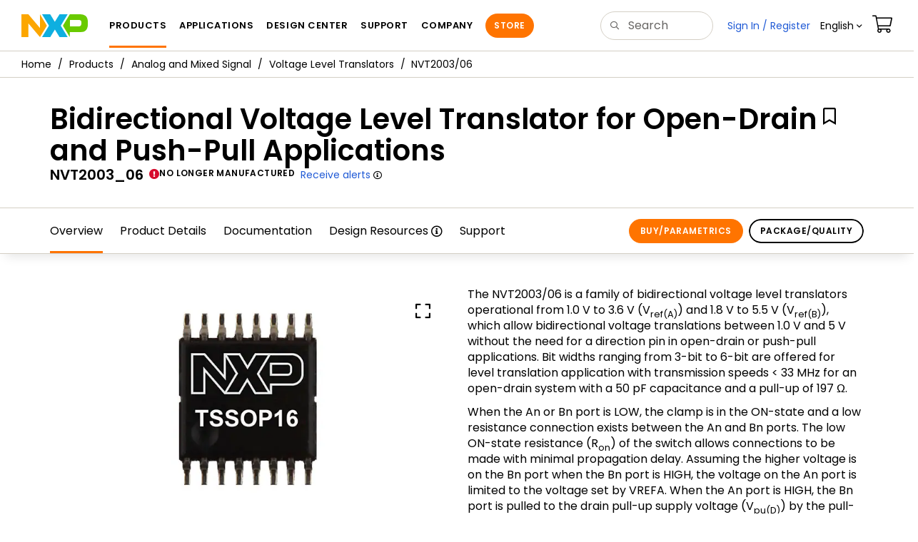

--- FILE ---
content_type: text/html; charset=utf-8
request_url: https://www.nxp.com/products/analog-and-mixed-signal/voltage-level-translators/bidirectional-voltage-level-translator-for-open-drain-and-push-pull-applications:NVT2003_06
body_size: 28218
content:
<!DOCTYPE html>
<html>
<head>
<META http-equiv="Content-Type" content="text/html; charset=UTF-8">
<title>NVT2003/06 | NXP Semiconductors</title>
<!--grid-layout-->
<!--ls:begin[stylesheet]-->
 <meta http-equiv="X-UA-Compatible" content="IE=edge">
 <meta name="description" content="High-speed bidirectional voltage translator with auto direction sensing enables seamless I2C, SMBus and push-pull signal translation between interfaces" /> 
 <meta name="Keywords" content="Bidirectional Voltage Level Translator, Open-Drain, Push-Pull Applications" /> 
 <meta name="Created_Cms" content="2016-10-07T17:19:58Z" /> 
 <meta name="Revised_Cms" content="2025-12-23T19:47:57Z" /> 
 <meta property="twitter:site" name="twitter:site"  content="@NXP" />
 <meta property="og:type" name="og:type"  content="website" />
 <meta property="og:url" name="og:url"  content="https://www.nxp.com/products/peripherals-and-logic/voltage-level-translators/bidirectional-voltage-level-translator-for-open-drain-and-push-pull-applications:NVT2003_06" />
 <meta property="og:locale" name="og:locale"  content="en_US" />
 <meta property="twitter:card" name="twitter:card"  content="summary" />
 <meta property="twitter:creator" name="twitter:creator"  content="@NXP" />
 <meta property="twitter:description" name="twitter:description"  content="High-speed bidirectional voltage translator with auto direction sensing enables seamless I2C, SMBus and push-pull signal translation between interfaces" />
 <meta property="twitter:title" name="twitter:title"  content="NVT2003/06" />
 <meta property="twitter:Image" name="twitter:Image"  content="https://www.nxp.com/assets/images/en/chip-images/TSSOP16.jpg" />
 <meta property="og:description" name="og:description"  content="High-speed bidirectional voltage translator with auto direction sensing enables seamless I2C, SMBus and push-pull signal translation between interfaces" />
 <meta property="og:title" name="og:title"  content="NVT2003/06" />
 <meta property="og:image" name="og:image"  content="https://www.nxp.com/assets/images/en/chip-images/TSSOP16.jpg" />
 <meta name="templateType" content="devices" /> 
 <meta name="Asset_Type" content="Products" /> 
 <meta name="pageNodeId" content="0123328FFF" /> 
 <meta name="Code" content="NVT2003_06" /> 
 <meta name="Asset Id" content="1444508338909722772849" /> 
 <meta name="Title" content="Bidirectional Voltage Level Translator for Open-Drain and Push-Pull Applications" /> 
<script type="text/javascript">var domainlocale="en";</script><script type="application/ld+json">{"@context":"https://schema.org","@graph":[{"@type":"Product","name":"Bidirectional Voltage Level Translator for OpenDrain and PushPull Applications","description":"Highspeed bidirectional voltage translator with auto direction sensing enables seamless I2C SMBus and pushpull signal translation between interfaces","mpn":"NVT2003_06","image":"https://www.nxp.com/assets/images/en/chip-images/TSSOP16.jpg","url":"https://www.nxp.com/products/analog-and-mixed-signal/voltage-level-translators/bidirectional-voltage-level-translator-for-open-drain-and-push-pull-applications:NVT2003_06","keywords":["Bidirectional Voltage Level Translator","OpenDrain","PushPull Applications"]},{"@type":"BreadcrumbList","itemListElement":[{"@type":"ListItem","position":1,"name":"Products","item":"https://www.nxp.com/products:PCPRODCAT"},{"@type":"ListItem","position":2,"name":"Analog and Mixed Signal","item":"https://www.nxp.com/products/analog-and-mixed-signal:ANALOG-AND-MIXED-SIGNAL"},{"@type":"ListItem","position":3,"name":"Voltage Level Translators","item":"https://www.nxp.com/products/analog-and-mixed-signal/voltage-level-translators:VOLTAGE-LEVEL-TRANSLATORS"}]}]}</script>
<style type="text/css">
          
          .iw_container
          {
            max-width:800px !important;
            margin-left: auto !important;
            margin-right: auto !important;
          }
          .iw_stretch
          {
            min-width: 100% !important;
          }
        </style>
<link href="/lsds/iwov-resources/grid/bootstrap.css" type="text/css" rel="stylesheet">
<!--ls:end[stylesheet]-->
<!--ls:begin[canonical]-->
<!--ls:end[canonical]-->
<!--ls:begin[script]-->
<!--ls:end[script]-->
<!--ls:begin[custom-meta-data]-->
<meta name="template" content="PSP_2022Q1-Rev2025">
<meta name="stickyHeader" content="Yes">
<meta name="viewport" content="width=device-width, initial-scale=1.0, maximum-scale=1.0">
<!--ls:end[custom-meta-data]-->
<!--ls:begin[script]-->
<script type="text/javascript" src="/lsds/resources/scripts/jquery-3.7.1.min.js" data-ocde-desktop_or_tablet_or_phone="show"></script>
<!--ls:end[script]-->
<!--ls:begin[script]--><script type="text/javascript" src="/lsds/resources/scripts/bootstrap.js" data-ocde-desktop_or_tablet_or_phone="show"></script>
<!--ls:end[script]-->
<!--ls:begin[script]--><script type="text/javascript" src="/lsds/resources/scripts/nxp-cms/framework-loader.js" data-ocde-desktop_or_tablet_or_phone="show"></script>
<!--ls:end[script]-->
<!--ls:begin[script]--><script type="text/javascript" src="/lsds/resources/scripts/analytics/webanalytics.js" data-ocde-desktop_or_tablet_or_phone="show"></script>
<!--ls:end[script]-->
<!--ls:begin[stylesheet]-->
<link type="text/css" href="/lsds/resources/css/nxp-web.min.css" rel="stylesheet" data-ocde-desktop_or_tablet_or_phone="show">
<!--ls:end[stylesheet]-->
<!--ls:begin[stylesheet]-->
<link type="text/css" href="/lsds/resources/css/nxp_containers_no_left_nav.css" rel="stylesheet" data-ocde-desktop_or_tablet_or_phone="show">
<!--ls:end[stylesheet]-->
<link data-ocde-desktop_or_tablet_or_phone="show" rel="stylesheet" href="/resources/css/nxp_containers.css" type="text/css">
<!--ls:begin[head-injection]-->
<link rel="canonical" href="https://www.nxp.com/products/analog-and-mixed-signal/voltage-level-translators/bidirectional-voltage-level-translator-for-open-drain-and-push-pull-applications:NVT2003_06"/>

<link rel="alternate" hreflang="x-default" href="https://www.nxp.com/products/analog-and-mixed-signal/voltage-level-translators/bidirectional-voltage-level-translator-for-open-drain-and-push-pull-applications:NVT2003_06"/>

<link rel="alternate" hreflang="ja-JP" href="https://www.nxp.jp/products/analog-and-mixed-signal/voltage-level-translators/bidirectional-voltage-level-translator-for-open-drain-and-push-pull-applications:NVT2003_06"/>

<link rel="alternate" hreflang="zh-Hans-CN" href="https://www.nxp.com.cn/products/analog-and-mixed-signal/voltage-level-translators/bidirectional-voltage-level-translator-for-open-drain-and-push-pull-applications:NVT2003_06"/>
<script src="//assets.adobedtm.com/8f7434476eb5/c8113b1c7559/launch-6b3848c34eff.min.js" async></script><!--ls:end[head-injection]--><!--ls:begin[tracker-injection]--><!--ls:end[tracker-injection]--><!--ls:begin[script]--><!--ls:end[script]--><!--ls:begin[script]--><!--ls:end[script]-->
<script>!function(){function o(n,i){if(n&&i)for(var r in i)i.hasOwnProperty(r)&&(void 0===n[r]?n[r]=i[r]:n[r].constructor===Object&&i[r].constructor===Object?o(n[r],i[r]):n[r]=i[r])}try{var n=decodeURIComponent("%7B%0A%22LOGN%22%3A%20%7B%0A%22storeConfig%22%3A%20true%0A%7D%2C%0A%22Early%22%3A%20%7B%0A%22enabled%22%3A%20true%0A%7D%0A%7D");if(n.length>0&&window.JSON&&"function"==typeof window.JSON.parse){var i=JSON.parse(n);void 0!==window.BOOMR_config?o(window.BOOMR_config,i):window.BOOMR_config=i}}catch(r){window.console&&"function"==typeof window.console.error&&console.error("mPulse: Could not parse configuration",r)}}();</script>
                              <script>!function(a){var e="https://s.go-mpulse.net/boomerang/",t="addEventListener";if("False"=="True")a.BOOMR_config=a.BOOMR_config||{},a.BOOMR_config.PageParams=a.BOOMR_config.PageParams||{},a.BOOMR_config.PageParams.pci=!0,e="https://s2.go-mpulse.net/boomerang/";if(window.BOOMR_API_key="9A5SG-ZLHFG-266XZ-3SBXK-MAXXJ",function(){function n(e){a.BOOMR_onload=e&&e.timeStamp||(new Date).getTime()}if(!a.BOOMR||!a.BOOMR.version&&!a.BOOMR.snippetExecuted){a.BOOMR=a.BOOMR||{},a.BOOMR.snippetExecuted=!0;var i,_,o,r=document.createElement("iframe");if(a[t])a[t]("load",n,!1);else if(a.attachEvent)a.attachEvent("onload",n);r.src="javascript:void(0)",r.title="",r.role="presentation",(r.frameElement||r).style.cssText="width:0;height:0;border:0;display:none;",o=document.getElementsByTagName("script")[0],o.parentNode.insertBefore(r,o);try{_=r.contentWindow.document}catch(O){i=document.domain,r.src="javascript:var d=document.open();d.domain='"+i+"';void(0);",_=r.contentWindow.document}_.open()._l=function(){var a=this.createElement("script");if(i)this.domain=i;a.id="boomr-if-as",a.src=e+"9A5SG-ZLHFG-266XZ-3SBXK-MAXXJ",BOOMR_lstart=(new Date).getTime(),this.body.appendChild(a)},_.write("<bo"+'dy onload="document._l();">'),_.close()}}(),"".length>0)if(a&&"performance"in a&&a.performance&&"function"==typeof a.performance.setResourceTimingBufferSize)a.performance.setResourceTimingBufferSize();!function(){if(BOOMR=a.BOOMR||{},BOOMR.plugins=BOOMR.plugins||{},!BOOMR.plugins.AK){var e=""=="true"?1:0,t="",n="aoi4s4ix3igi62l5lynq-f-8663d01ee-clientnsv4-s.akamaihd.net",i="false"=="true"?2:1,_={"ak.v":"39","ak.cp":"1136550","ak.ai":parseInt("266333",10),"ak.ol":"0","ak.cr":10,"ak.ipv":4,"ak.proto":"h2","ak.rid":"4d70608a","ak.r":47394,"ak.a2":e,"ak.m":"h","ak.n":"essl","ak.bpcip":"3.145.201.0","ak.cport":36278,"ak.gh":"23.33.84.206","ak.quicv":"","ak.tlsv":"tls1.3","ak.0rtt":"","ak.0rtt.ed":"","ak.csrc":"-","ak.acc":"","ak.t":"1769823771","ak.ak":"hOBiQwZUYzCg5VSAfCLimQ==SZjieFZ1HYEIc5rfveBsiuChMWawCZLntZWQYpN411HoomjfDMnEVKvjH8r2nPGAr3WXqnDMhNnsWPttcQIt6znW6niwPSLs6eo+YdCf/j4V5oJW9KPY28qUBH4fzaNqcZ9133Rc30yee+Qr4PDwMaMTbmgrpd4H4Ip89jAZbhSEynnQiecKAQ7PEshvYRIdDegPzeJ2iylC5XCscshdKm6lMN3Y0ZgopNEla55IQHZGTOvqMmmDC1DQH00Tc0uh29h2Q4gb7L7BaIrJWkk6OAY7bW/f3GR3uZoFmNvKe/Up1dvV3oYMFbLZz0yuleeAlxrRYaCr+QXa+7675WTWh2MkVFwnVzAujKL/m8Sfr8vC9FDxCRu2jG/qDsFRaN62WgL/jzd4iMAQA6788AKxbEeLXuPjXQL00bDZAUolVRA=","ak.pv":"260","ak.dpoabenc":"","ak.tf":i};if(""!==t)_["ak.ruds"]=t;var o={i:!1,av:function(e){var t="http.initiator";if(e&&(!e[t]||"spa_hard"===e[t]))_["ak.feo"]=void 0!==a.aFeoApplied?1:0,BOOMR.addVar(_)},rv:function(){var a=["ak.bpcip","ak.cport","ak.cr","ak.csrc","ak.gh","ak.ipv","ak.m","ak.n","ak.ol","ak.proto","ak.quicv","ak.tlsv","ak.0rtt","ak.0rtt.ed","ak.r","ak.acc","ak.t","ak.tf"];BOOMR.removeVar(a)}};BOOMR.plugins.AK={akVars:_,akDNSPreFetchDomain:n,init:function(){if(!o.i){var a=BOOMR.subscribe;a("before_beacon",o.av,null,null),a("onbeacon",o.rv,null,null),o.i=!0}return this},is_complete:function(){return!0}}}}()}(window);</script></head>
<body>
<!--ls:begin[body]--><script type="text/javascript">
	var s_site_platform = "normal";
	var LANG_CD_LIST = "zh-Hans,ja,ko,cn,jp,kr";
	var URL_DOMAIN = "www.nxp.com";
	var URL_MAJOR_DOMAIN= "null";
 var CACHE_URL_DOMAINS = ["cache.nxp.com", "www.nxp.com", "www.nxp.com"];
var s_normal_site ="normal";
	if(s_site_platform == s_normal_site) {
		s_site_platform = "full";
	}	var s_do_pagecall = true;
		var s_searchQryTxt = "";
	var s_searchResultCnt = "";
		var s_searchFilter = "";
			if(s_searchResultCnt == '' || s_searchResultCnt == "0"){
		s_searchResultCnt = "zero";
	}
	var s_currentUrl = document.URL;
	var searchLabel = null;
	var code = null;
	var type = null;
	var nodeId = null;
	var partnerId = null;
	var partNumber = null;
var partNumber1 = null;
var packageId = null;
var orderablePartNum = null;
var yid = null;
var pageLoadRule  = "";
var pageEvents  = "";
var sourceType  = "";
var pageLocalTitle  = "Bidirectional Voltage Level Translator for Open-Drain and Push-Pull Applications";
	var  pageCategory = "PSP";
	var summaryPageType = "";
	var sourceId  = "";
	isDTMEnabledFlag = isDTMEnabled(); 
pageLoadRule = pageLoadRule == "" ? "General":pageLoadRule;s_currentUrl = getCleanPageURL();
if(searchLabel != null) s_currentUrl = s_currentUrl +'?searchLabel=' + searchLabel;
if(partnerId != null) s_currentUrl = s_currentUrl +'?partnerId=' + partnerId;
if(partNumber != null) s_currentUrl = s_currentUrl +'?PART_NUMBER=' + partNumber;
if(partNumber1 != null) s_currentUrl = s_currentUrl +'?partnumber=' + partNumber1;
if(packageId != null) s_currentUrl = s_currentUrl +'?packageId=' + packageId;
if(orderablePartNum != null) s_currentUrl = s_currentUrl +'?orderablePartNum=' + orderablePartNum;
 digitalData.pageInfo.pageLoadRule=pageLoadRule;
digitalData.pageInfo.pageName ="Product Summary:Bidirectional voltage-level translator for open-drain and push-pull ... | NVT2003_06";
digitalData.pageInfo.pageURLClean = s_currentUrl;
digitalData.pageInfo.pageType ="Product Summary";
	digitalData.pageInfo.siteSection1 = "Products";
	digitalData.pageInfo.siteSection2 = "Peripherals and Logic";
	digitalData.pageInfo.siteSection3 = "Voltage Level Translators";
	digitalData.pageInfo.siteSection4 = "Bidirectional voltage-level translator for open-drain and push-pull applications | NVT2003_06";
var eventPathing = "";
var eVar57 = "";
eventPathing = "D=pageName";
if (typeof(eVar57) != "undefined" && eVar57.indexOf("Rich Media Component") != -1) {
eventPathing = eVar57;
}
 digitalData.pageInfo.pageEventPathing = eventPathing;
digitalData.pageInfo.summaryPageType ="PSP";
digitalData.pageInfo.pageTab = "Overview";
digitalData.pageInfo.nodeID = "0123328FFF";	
digitalData.pageInfo.assetID = "1444508338909722772849";
digitalData.pageInfo.securedAsset ="";
digitalData.pageInfo.localTitle="Bidirectional Voltage Level Translator for Open-Drain and Push-Pull Applications";
digitalData.pageInfo.pageCodeID = "NVT2003_06"
digitalData.pageInfo.pageTemplateType = "";
digitalData.pageInfo.pageCategory = pageCategory;
if(typeof getProdview == 'function'){
	if(getProdview()){
		if(digitalData.pageInfo.pageEvents == '')
			digitalData.pageInfo.pageEvents = 'event44';
		else
			digitalData.pageInfo.pageEvents = digitalData.pageInfo.pageEvents + ',' + 'event44';
	}
}
var s_contentFinder = '';
if (typeof getContentFinding == 'function') {
	    s_contentFinder  = getContentFinding(document.referrer, document.URL);
	}
digitalData.pageInfo.contentFinding = s_contentFinder;
digitalData.userInfo = {};
digitalData.siteInfo = {};
digitalData.siteInfo.sitePlatform = s_site_platform;
digitalData.siteInfo.lang = "en";
if (typeof digitalData != 'undefined' && typeof digitalData.customEventInfo == 'undefined') {
digitalData.customEventInfo = {};
digitalData.customEventInfo.pageActionContentFinding = '';
digitalData.customEventInfo.searchKeyword = '';
digitalData.customEventInfo.searchResultCount = '';
digitalData.customEventInfo.eventPathing = '';
digitalData.customEventInfo.formName = '';
digitalData.customEventInfo.uniquePageComponent = '';
digitalData.customEventInfo.searchResultPageNumber = '';
digitalData.customEventInfo.pageAction = '';
digitalData.customEventInfo.pageSubaction = '';
digitalData.customEventInfo.contentSubFinding = '';
digitalData.customEventInfo.searchResultPosition = '';
digitalData.customEventInfo.targetURL = '';
digitalData.customEventInfo.events = {};
digitalData.customEventInfo.searchFilterList = {};
digitalData.customEventInfo.pageEventPathingdiv = '';
digitalData.customEventInfo.pageActiondiv = '';
digitalData.customEventInfo.pageSubactiondiv = '';
digitalData.customEventInfo.targetURLdiv = '';
digitalData.customEventInfo.searchResultPageNumberdiv = '';
digitalData.customEventInfo.searchResultPositiondiv = '';
digitalData.customEventInfo.assetIDdiv = '';
 }
if (typeof initiateWACookie == 'function') {
						initiateWACookie();
					}
</script><input id="recordHistoryTime" type="hidden" name="recordHistroryTime" value="10"/>
<input id="recordHistoryCommand" type="hidden" name="recordHistroryCommand" value="BROWSE_WEBPAGE"/>
<input id="pageNodeId" type="hidden" name="pageNodeId" value="0123328FFF"/>
<input id="pageType" type="hidden" name="pageType" value="product"/>
<input id="recrdHistDwnlodComnd" type="hidden" name="recrdHistDwnlodComnd" value="DOWNLOAD"/>
<input id="webActivityParentID" type="hidden" name="webActivityParentID" value="null"/>
<input id="webActivityParentType" type="hidden" name="webActivityParentType" value="null"/>
<input id="webActivityAssetType" type="hidden" name="webActivityParentType" value="PSP"/>
<input id="recordActivityCommand" type="hidden" name="recordActivityCommand" value="RECORD_WEB_ACTIVITY"/>
<input id="webActivityAssetID" type="hidden" name="webActivityAssetID" value="1444508338909722772849"/>
<input id="sechighlight" type="hidden" name="sechighlight" value="productsmenu"/>
<div class="iw_viewport-wrapper nxp-wrapper"><div class="container-fluid iw_section" id="sectionirs5dxuw"> 
 <div class="row iw_row iw_stretch" id="rowirs5dxux"> 
  <div class="iw_columns col-lg-12" id="colirs5dxuy"> 
   <div class="iw_component" id="iw_comp1471030178215">
     <!--ls:begin[component-1471030178215]--><style>#iw_comp1471030178215{}</style><noscript>
    <div class="alert alert-warning alert-dismissible fade in text-center" role="alert">
        For best experience this site requires Javascript to be enabled. To enable on your browser, follow our <a href="https://www.nxp.com/company/about-nxp/accessibility:ACCESSIBILITY" target="_blank" class='alert-link'>accessibility instructions</a>.<button class='close' type='button' data-dismiss='alert' aria-label='close'><span aria-hidden='true'>&times;</span></button>
    </div>
  </noscript>
  <header class="loadnav">
  <nav id="nxp-mobile-nav"> </nav>
  
  
  <div class="site-header">
  <div class="site-header-inner">
  <div class="site-header-wrapper" >
    <!-- logo -->
    <div class="site-logo" id="site-logo">
      <a class="dtmcustomrulelink" href="//www.nxp.com" data-dtmaction="Header: Logo Click"  data-content-finding ="Header"  data-content-finding ="Header" data-content-subfinding ="Header: Logo" title="NXP Semiconductor">
        <!-- <img src="//www.nxp.com/resources/images/nxp-logo.svg" onerror="this.src=//www.nxp.com/assets/images/en/logos-internal/NXP_logo.png" alt="NXP logo"> -->
        <svg id="nxp-logo" xmlns="http://www.w3.org/2000/svg" xmlns:xlink="http://www.w3.org/1999/xlink" viewBox="0 0 93 32" width="93" height="32">
          <style type="text/css">
            .nxpsvglogoN {
              fill: #fca600;
            }
            .nxpsvglogoP {
              fill: #69ca00;
            }
            .nxpsvglogoX {
              fill: #0eafe0;
            }
          </style>
          <title id="nxpLogoTitle">NXP</title>
          <polyline class="nxpsvglogoN" points="26,0 26,19.3 9.7,0 0,0 0,32 9.7,32 9.7,12.7 26,32 35.7,16 26,0 "></polyline>
          <path class="nxpsvglogoX" d="M53.4,32l-6.5-10.6L40.4,32H28.9l9.7-16L28.9,0h11.4l6.5,10.6L53.4,0h11.4l-9.7,16l9.7,16H53.4z"></path>
          <path
            class="nxpsvglogoP"
            d="M81.6,0H67.8l-9.7,16l9.7,16l0,0v-7.1h16.3c6.8,0,8.9-5.5,8.9-10.2v-3.8C93,4.7,90.8,0,81.6,0 M84,12.9
         c0,1.9-0.9,4.1-3.1,4.1h-13V7.9H80c2.9,0,4,1.2,4,3.4C84,11.3,84,12.9,84,12.9z"
          ></path>
        </svg>
      </a>
    </div>
    <!-- Primary navigation -->
    <div class="site-nav">
    <div id="hamburger" class="navbar-toggle">
      <span class="icon-bar top-bar"></span>
      <span class="icon-bar middle-bar"></span>
      <span class="icon-bar bottom-bar"></span>
    </div>
    <nav class="primary-nav dtmcustomrulelink" id="primaryNav" data-dtmaction="Header: Top Menu Click">
      <a class="primary-nav-item productsmenu" data-dtmsubaction="Products" data-target="#productsMm"  data-toggle="dropdown" role="button" aria-haspopup="true" aria-expanded="false">Products</a>
      <a class="primary-nav-item applicationsmenu" data-dtmsubaction="Applications" data-target="#applicationsMm" data-toggle="dropdown" role="button" aria-haspopup="true" aria-expanded="false">Applications</a>
      <a class="primary-nav-item design" data-dtmsubaction="Design" data-target="#designMm" data-toggle="dropdown" role="button" aria-haspopup="true" aria-expanded="false">Design Center</a>
      <a class="primary-nav-item trainingmenu" data-dtmsubaction="Support" data-target="#supportMm" data-toggle="dropdown" role="button" aria-haspopup="true" aria-expanded="false">Support</a>
      <a class="primary-nav-item aboutmenu" data-dtmsubaction="Company" data-target="#aboutMm" data-toggle="dropdown" role="button" aria-haspopup="true" aria-expanded="false">Company</a>
      <a class="primary-nav-item primary-nav-store store " data-content-finding="Header" data-dtmaction="Header: Store Button Click" role="button" href="https://www.nxp.com/pages/store:STORE">Store</a>
    </nav>
    </div>
    <!-- Primary navigation END -->
    <!-- Search -->
    <div class="header-search" id="search-component">
  
    <div class="search-input" id="search-input">
    <input type="text" id="parts" name="q" placeholder="Search..." tabindex="2" autocomplete="off" class="form-control" value="">
    </div>
  
  
    <!-- Primary navigation -->
    </div>  
    </div>
    <!-- Secondary navigation -->
    <ul class="secondary-nav">
    <!-- DO NOT REMOVE || My NXP tab --> 
    <li class="secondary-nav-item dropdown">
        <div id="mynxp-component" >
          <a class="secondary-nav-link mynxpmenu" data-target="#mynxpMm" data-toggle="dropdown" role="button" aria-haspopup="true" aria-expanded="false">
            <span class='spin-icon icon-para-reset'></span>
          </a>
        </div>
        </li>
      <li class="secondary-nav-item dropdown">
      <div id="language-component">
        <a href="#" class="secondary-nav-link dropdown-toggle" data-toggle="dropdown" role="button" aria-haspopup="true" aria-expanded="false"><span class="icon-globe2"></span>Language&nbsp;<span class="icon-angle-down"></a>
  
        </div>
      </li>
      <li class="secondary-nav-item"><a class="secondary-nav-link dtmcustomrulelink" href="//store.nxp.com/webapp/ecommerce.show_cart.framework" data-dtmaction="Header: Cart Click" data-content-finding ="Header" data-content-subfinding="Header: Cart"><span class="icon-cart"></span><div class="row"><div class="visible-xs">Orders</div></div></a></li>
      <li class="secondary-nav-item" style="display:none;">
        <div id="login-block"><a class="secondary-nav-link dtmHeaderLogin" data-toggle="dropdown" href="#" id="login-dropdown">Sign In</a></div>
      </li>
  
    </ul>
  </div>
  <div id='mobile-component'></div>
  
  <!-- megamenus -->
  
  <div class="megamenu">
    
  <!-- DO NOT REMOVE || My NXP tab -->       
        <div class="megamenu-inner" id="mynxpMm">  
        <!-- <p>My NXP mega menu</p>-->  
        </div>
     </div>
  </div>
  
  
  </header>
  <!-- /MOBILE NAV START -->
  <nav id="nxp-mobile-nav"></nav>
  <!-- MOBILE NAV END --><!--ls:end[component-1471030178215]--> 
   </div> 
  </div> 
 </div> 
</div> 
<div class="container-fluid iw_section" id="sectionjthecag7"> 
 <div class="row iw_row iw_stretch" id="rowjthecag8"> 
  <div class="iw_columns col-lg-12" id="coljthecag9"> 
   <div class="iw_component" id="iw_comp1553097818598">
     <!--ls:begin[component-1553097818598]--><style>#iw_comp1553097818598{}</style><div class="bc-container clearfix"><ul class="bc dtmcustomrulelink" data-dtmaction="Breadcrumb Click" data-content-subfinding="Breadcrumb Click"> <li><a href="/" data-dtmsubaction="Home Icon"><span class="icon-home" title="nxp.com"></span></a></li> <li>
   <div class="dropdown"><a class="dropdown-toggle" data-toggle="dropdown" id="bc_2" href="/products:PCPRODCAT" data-dtmsubaction="Products">Products</a><div aria-labelledby="bc_2" role="menu" class="dropdown-menu dropdown-menu-left">
         <ul id="bc-dropdown">
            <li role="presentation"><a data-dtmsubaction="Processors and Microcontrollers" href="/products/processors-and-microcontrollers:MICROCONTROLLERS-AND-PROCESSORS" role="menuitem">Processors and Microcontrollers</a></li>
            <li class="parent" role="presentation"><a data-dtmsubaction="Analog and Mixed Signal" href="/products/analog-and-mixed-signal:ANALOG-AND-MIXED-SIGNAL" role="menuitem">Analog and Mixed Signal</a></li>
            <li role="presentation"><a data-dtmsubaction="Audio" href="/products/audio:AUDIO" role="menuitem">Audio</a></li>
            <li role="presentation"><a data-dtmsubaction="Battery Management" href="/products/battery-management:BATTMNGT" role="menuitem">Battery Management</a></li>
            <li role="presentation"><a data-dtmsubaction="Interfaces" href="/products/interfaces:INTERFACES" role="menuitem">Interfaces</a></li>
            <li role="presentation"><a data-dtmsubaction="Power Drivers" href="/products/power-drivers:POWER-DRIVERS" role="menuitem">Power Drivers</a></li>
            <li role="presentation"><a data-dtmsubaction="Power Management" href="/products/power-management:POWER-MANAGEMENT" role="menuitem">Power Management</a></li>
            <li role="presentation"><a data-dtmsubaction="Radio" href="/products/radio:MC_71513" role="menuitem">Radio</a></li>
            <li role="presentation"><a data-dtmsubaction="Radio Frequency (RF)" href="/products/radio-frequency-rf:RF_HOME" role="menuitem">Radio Frequency (RF)</a></li>
            <li role="presentation"><a data-dtmsubaction="RFID / NFC" href="/products/rfid-nfc:RFID-NFC" role="menuitem">RFID / NFC</a></li>
            <li role="presentation"><a data-dtmsubaction="Security and Authentication" href="/products/security-and-authentication:SECURITY-AND-AUTHENTICATION" role="menuitem">Security and Authentication</a></li>
            <li role="presentation"><a data-dtmsubaction="Sensors" href="/products/sensors:SNSHOME" role="menuitem">Sensors</a></li>
            <li role="presentation"><a data-dtmsubaction="Wireless Connectivity" href="/products/wireless-connectivity:WIRELESS-CONNECTIVITY" role="menuitem">Wireless Connectivity</a></li>
            <li role="presentation"><a data-dtmsubaction="Product Finders" href="/products/product-finders:PRODUCT-FINDERS" role="menuitem">Product Finders</a></li>
            <li role="presentation"><a data-dtmsubaction="NXP Product Information" href="/products/nxp-product-information:PRODUCT-INFORMATION" role="menuitem">NXP Product Information</a></li>
            <li role="presentation"><a data-dtmsubaction="Design Advisor" href="/products/design-advisor:DESIGN-ADVISOR" role="menuitem">Design Advisor</a></li>
         </ul>
      </div>
   </div></li> <li>
   <div class="dropdown"><a class="dropdown-toggle" data-toggle="dropdown" id="bc_2" href="/products/analog-and-mixed-signal:ANALOG-AND-MIXED-SIGNAL" data-dtmsubaction="Analog and Mixed Signal">Analog and Mixed Signal</a><div aria-labelledby="bc_2" role="menu" class="dropdown-menu dropdown-menu-left">
         <ul id="bc-dropdown">
            <li role="presentation"><a data-dtmsubaction="Analog Front-End" href="/products/analog-and-mixed-signal/analog-front-end:ANALOG-FRONT-END" role="menuitem">Analog Front-End</a></li>
            <li role="presentation"><a data-dtmsubaction="Analog Switches" href="/products/analog-and-mixed-signal/analog-switches:ANALOG-SWITCHES" role="menuitem">Analog Switches</a></li>
            <li role="presentation"><a data-dtmsubaction="Analog Watch Motor Drivers" href="/products/analog-and-mixed-signal/analog-watch-motor-drivers:MC_53498" role="menuitem">Analog Watch Motor Drivers</a></li>
            <li role="presentation"><a data-dtmsubaction="Comparators" href="/products/analog-and-mixed-signal/comparators:MC_52376" role="menuitem">Comparators</a></li>
            <li role="presentation"><a data-dtmsubaction="Real-Time Clocks" href="/products/analog-and-mixed-signal/real-time-clocks:MC_71246" role="menuitem">Real-Time Clocks</a></li>
            <li class="parent" role="presentation"><a data-dtmsubaction="Voltage Level Translators" href="/products/analog-and-mixed-signal/voltage-level-translators:VOLTAGE-LEVEL-TRANSLATORS" role="menuitem">Voltage Level Translators</a></li>
         </ul>
      </div>
   </div></li> <li>
   <div class="dropdown"><a class="dropdown-toggle" data-toggle="dropdown" id="bc_2" href="/products/analog-and-mixed-signal/voltage-level-translators:VOLTAGE-LEVEL-TRANSLATORS" data-dtmsubaction="Voltage Level Translators">Voltage Level Translators</a><div aria-labelledby="bc_2" role="menu" class="dropdown-menu dropdown-menu-left">
         <ul id="bc-dropdown">
            <li role="presentation"><a data-dtmsubaction="GTL2012DP" href="/products/analog-and-mixed-signal/voltage-level-translators/2-bit-lvttl-to-gtl-transceiver:GTL2012DP" role="menuitem">GTL2012DP</a></li>
            <li role="presentation"><a data-dtmsubaction="GTL2014PW" href="/products/analog-and-mixed-signal/voltage-level-translators/4-bit-lvttl-to-gtl-transceiver:GTL2014PW" role="menuitem">GTL2014PW</a></li>
            <li role="presentation"><a data-dtmsubaction="GTL2018PW" href="/products/analog-and-mixed-signal/voltage-level-translators/8-bit-lvttl-to-gtl-transceiver:GTL2018PW" role="menuitem">GTL2018PW</a></li>
            <li role="presentation"><a data-dtmsubaction="GTL2034PW" href="/products/analog-and-mixed-signal/voltage-level-translators/4-bit-gtl-to-gtl-buffer:GTL2034PW" role="menuitem">GTL2034PW</a></li>
            <li role="presentation"><a data-dtmsubaction="NTB0102" href="/products/analog-and-mixed-signal/voltage-level-translators/dual-supply-translating-transceiver-auto-direction-sensing-three-state:NTB0102" role="menuitem">NTB0102</a></li>
            <li role="presentation"><a data-dtmsubaction="NTB0104" href="/products/analog-and-mixed-signal/voltage-level-translators/dual-supply-translating-transceiver-auto-direction-sensing-three-state:NTB0104" role="menuitem">NTB0104</a></li>
            <li role="presentation"><a data-dtmsubaction="NTS0102" href="/products/NTS0102" role="menuitem">NTS0102</a></li>
            <li role="presentation"><a data-dtmsubaction="NTS0104" href="/products/analog-and-mixed-signal/voltage-level-translators/dual-supply-translating-transceiver-open-drain-auto-direction-sensing:NTS0104" role="menuitem">NTS0104</a></li>
            <li role="presentation"><a data-dtmsubaction="NTS0302JK" href="/products/analog-and-mixed-signal/voltage-level-translators/2-bit-dual-supply-translating-transceiver-open-drain-auto-direction-sensing:NTS0302JK" role="menuitem">NTS0302JK</a></li>
            <li role="presentation"><a data-dtmsubaction="NTS0304E" href="/products/analog-and-mixed-signal/voltage-level-translators/4-bit-dual-supply-translating-transceiver-open-drain-auto-direction-sensing:NTS0304E" role="menuitem">NTS0304E</a></li>
            <li role="presentation"><a data-dtmsubaction="NTS0308E" href="/products/analog-and-mixed-signal/voltage-level-translators/8-bit-dual-supply-translating-transceiver-open-drain-auto-direction-sensing:NTS0308E" role="menuitem">NTS0308E</a></li>
            <li role="presentation"><a data-dtmsubaction="NTSX2102" href="/products/NTSX2102" role="menuitem">NTSX2102</a></li>
            <li role="presentation"><a data-dtmsubaction="NVT2002" href="/products/analog-and-mixed-signal/voltage-level-translators/bidirectional-voltage-level-translator-for-open-drain-and-push-pull-applications:NVT2002" role="menuitem">NVT2002</a></li>
            <li role="presentation"><a data-dtmsubaction="d" href="/products/analog-and-mixed-signal/voltage-level-translators/dsd:NVT2002-1" role="menuitem">d</a></li>
            <li class="active" role="presentation"><a data-dtmsubaction="NVT2003/06" href="/products/analog-and-mixed-signal/voltage-level-translators/bidirectional-voltage-level-translator-for-open-drain-and-push-pull-applications:NVT2003_06" role="menuitem">NVT2003/06</a></li>
            <li role="presentation"><a data-dtmsubaction="NVT2008_NVT2010" href="/products/analog-and-mixed-signal/voltage-level-translators/8-bit-10-bit-bidirectional-voltage-level-translator-for-open-drain-and-push-pull-applications:NVT2008_NVT2010" role="menuitem">NVT2008_NVT2010</a></li>
            <li role="presentation"><a data-dtmsubaction="NVT4555UK" href="/products/analog-and-mixed-signal/voltage-level-translators/sim-card-interface-level-translator-and-supply-voltage-ldo:NVT4555UK" role="menuitem">NVT4555UK</a></li>
            <li role="presentation"><a data-dtmsubaction="NVT4557" href="/products/NVT4557" role="menuitem">NVT4557</a></li>
            <li role="presentation"><a data-dtmsubaction="NVT4558" href="/products/analog-and-mixed-signal/voltage-level-translators/sim-card-interface-level-translator-with-emi-filter-and-esd-protection:NVT4558" role="menuitem">NVT4558</a></li>
            <li role="presentation"><a data-dtmsubaction="NVT4857UK" href="/products/NVT4857UK" role="menuitem">NVT4857UK</a></li>
            <li role="presentation"><a data-dtmsubaction="NVT4858" href="/products/NVT4858" role="menuitem">NVT4858</a></li>
            <li role="presentation"><a data-dtmsubaction="P3A1604" href="/products/P3A1604" role="menuitem">P3A1604</a></li>
            <li role="presentation"><a data-dtmsubaction="P3A9606" href="/products/P3A9606" role="menuitem">P3A9606</a></li>
            <li role="presentation"><a data-dtmsubaction="PCA9306" href="/products/PCA9306" role="menuitem">PCA9306</a></li>
         </ul>
      </div>
   </div></li> <li><span>NVT2003/06</span></li></ul><!--googleoff: all--><!--googleon: all-->
</div><script type="text/javascript">
		$(document).ready(function(){
		var nodeId = ""; 
		if($('meta[name=pageNodeId]').length > 0){ nodeId = $('meta[name=pageNodeId]').attr('content'); } 
		var pageCode = ""; 
		if($('meta[name=Code]').length > 0){ pageCode = $('meta[name=Code]').attr('content'); } 
		var authCookieData = getCookie("AuthCookie"); 
		var SGCookieData = getCookie("SG");
		if(NXP.isLoggedIn() && authCookieData != null && authCookieData.length > 0 && SGCookieData != null && SGCookieData.length > 0){
		if(pageCode != 'REFDSGNHOME' && pageCode != 'PARTNERNET' && pageCode != 'DISTYNET' && nodeId != '' && pageCode != ''){
		var nURL='/sp/data/breadcrumb?code='+pageCode+'&nodeId='+nodeId;
		try{
		$.ajax({ 
		url: nURL, 
		dataType: 'html', 
		async: true,
		processData: false,		
		type: 'GET',
		success: function(data){
		if((data.indexOf("/security/public/login.LogoutController.sp") == -1) && (data.indexOf("bc-container") >= 0))
			$( "div.bc-container" ).replaceWith(data);
			$.fn.secureBreadcrumb();
		},
		error: function(xhr){
			console.log("Error in breadcrumb ajax call ");
		}, 
		timeout: 60000 });
		}catch(err){
		console.log(err);
		}}
		}
		});
	</script><!--ls:end[component-1553097818598]--> 
   </div> 
  </div> 
 </div> 
</div> 
<div class="container-fluid iw_section" id="sectionjthecagb"> 
 <div class="row iw_row iw_stretch" id="rowjthecagc"> 
  <div class="iw_columns col-lg-12" id="coljthecagd"> 
   <div class="iw_component" id="iw_comp1553097818602">
     <!--ls:begin[component-1553097818602]--><style>#iw_comp1553097818602{}</style><section class="sp-hero  no-image ">
   <div class="sp-hero-content asp-hero">
      <div class="sp-hero-title-container" id="hero-component-global-header">
         <h1 class="sp-hero-title" id="hero-title">Bidirectional Voltage Level Translator for Open-Drain and Push-Pull Applications</h1>
         <div id="createCollectionAlert" class="alert-flag"></div>
         <div class="collectionEligible item-options-collections" asset-id="1444508338909722772849" asset-lang="en" asset-type="PSP" asset-title="Bidirectional voltage-level translator for open-drain and push-pull applications" asset-section="Page Title Section" asset-type-section-name="PageTitle" asset-section-action="Link Click" asset-page-type="PSP" asset-category-option="NXP" asset-leaf-node="PSP" asset-type-api="PSP"></div>
         <div class="sp-hero-metadata"><span class="sp-hero-others-codeid">NVT2003_06</span> <a href="/support/sample-and-buy/product-lifecycle:PRDLIFCYC" target="_blank" class="dtmcustomrulelink" data-content-subfinding="Page Title Section - Click" data-dtmaction="Page Title Section - Click" data-dtmsubaction="Status - No Longer Manufactured">
               <div class="product-status danger" data-placement="bottom" data-toggle="popover" data-content="<b&gt; &#xA;&#x9;&#x9;&#x9;No Longer Manufactured&#xA;&#x9;&#x9;&#x9;.</b&gt;  &#xA;&#x9;&#x9;&#x9;NXP no longer accepts orders for the part and will no longer manufacture the part.&#xA;&#x9;&#x9;&#x9;" id="hero-productNotice"><i class="fnxp-exclamation-circle"></i>
                  													No Longer Manufactured
                  												
               </div></a><span class="recieve-alerts" id="alertId"><a class="btn-follow subscribe" onclick="onClickJsFollow();" id="subscribe">Receive alerts</a> <span class="icon-info" id="icon-info-nav-tab" data-toggle="popover" data-placement="top" data-content="Stay informed when NXP documentation and other design resources related to this product are updated."></span></span></div>
      </div>
   </div>
</section>
<div class="progressiveProfiling" style="display: none;"></div><script type="text/javascript" src="/resources/scripts/technicalUpdates/technicalUpdatesSPA.js"></script><!--ls:end[component-1553097818602]--> 
   </div> 
  </div> 
 </div> 
</div> 
<div class="container-fluid iw_section" id="sectionjthecagf"> 
 <div class="row iw_row iw_stretch" id="rowjthecagg"> 
  <div class="iw_columns col-lg-12" id="coljthecagh"> 
   <div class="iw_component" id="iw_comp1553097818606">
     <!--ls:begin[component-1553097818606]--><style>#iw_comp1553097818606{}</style><aside class="contextnav-ste" id="contextnav">
   <ul class="contextnav nav compressed affix-top is-horizontal" data-spy="affix">
      <li>
         <h2>Jump To</h2>
      </li>
      			<li><a href="#overview" data-dtmsubaction="Overview">Overview</a></li><li><a href="#product-details" data-dtmsubaction="Product Details">Product Details</a></li>
      			
      						
      						
      						
      
      
      
      
      
      						
      						
      						
      
      
      
      
      						<li><a href="#documentation"  data-dtmaction="Jump To Menu Click" data-dtmsubaction="Documentation">Documentation</a></li>
      						<li><a href="#design-resources" data-dtmsubaction="Design Resources">Design Resources</a>&nbsp;<span class="icon-info" id="icon-info-nav-tab" data-toggle="popover" data-placement="bottom" data-content="Find design files, hardware, software, and engineering services." ></span></li>
      						
      <li><a href="#support" data-dtmsubaction="Support">Support</a></li>
      						
      						
      						
      						
      						<li id="buyParametric" class="has-buttons ste dtmcustomrulelink"><a class="btn btn-primary" href="#buyparametrics" data-dtmaction="Jump to Menu Click" data-dtmsubaction="Buy Parametrics">Buy/Parametrics</a></li>
      						<li id="packageQuality" class="has-buttons ste dtmcustomrulelink"><a class="btn btn-default" href="/products/analog-and-mixed-signal/voltage-level-translators/bidirectional-voltage-level-translator-for-open-drain-and-push-pull-applications:NVT2003_06?tab=Package_Quality_Tab" data-dtmaction="Jump to Menu Click" data-dtmsubaction="Package/Quality">Package/Quality</a></li>
      						
      		
   </ul>
</aside><!--ls:end[component-1553097818606]--> 
   </div> 
  </div> 
 </div> 
</div> 
<div class="container-fluid iw_section" id="sectionjthecagn"> 
 <div class="row iw_row iw_stretch" id="rowjthecago"> 
  <div class="iw_columns col-lg-12" id="coljthecagp"> 
   <div class="row iw_row" id="rowjthecagu"> 
    <div class="iw_columns col-lg-6" id="coljthecagv"> 
     <div class="iw_component" id="iw_comp1553097818620">
       <!--ls:begin[component-1553097818620]--><style>#iw_comp1553097818620{}</style><div class="component-wrapper xsp-richMedia" id="richmedia">
   <div class="show-image-video" id="xzoom-component"><img class="xzoom" data-toggle="modal" data-target="#launchModal" id="xzoom-image" src="/assets/images/en/chip-images/TSSOP16.jpg" xoriginal="/assets/images/en/chip-images/TSSOP16.jpg"><div class="video-container"></div><a class="btn btn-tertiary" data-toggle="modal" data-target="#launchModal" id="xzoom-fs-button"><span class="icon-expand"></span></a></div>
   <p class="xzoom-text">Roll over image to zoom in</p>
   <div class="xzoom-thumbs" id="xzoom-images"><a href="/assets/images/en/chip-images/TSSOP16.jpg"><img class="xzoom-gallery" width="80" src="/assets/images/en/chip-images/TSSOP16.jpg?imwidth=600" data-title="Outline 3d SOT403-1" loading="lazy"></a></div>
   <div class="modal fade" id="launchModal" tabindex="-1" role="dialog" aria-labelledby="launchModalLabel">
      <div class="modal-dialog modal-xl xzoom-fs" role="document">
         <div class="modal-content xzoom-fs">
            <div class="modal-header has-border-bottom"><button id="modal-close" type="button" class="close" data-dismiss="modal" aria-label="Close"><span class="icon-times"></span></button><h3 class="modal-title" id="modalTitle">Outline 3d SOT403-1</h3><a type="button" id="zoomIn" class="zoomIn zoom"><span class="icon-search-plus"></span></a><a type="button" id="zoomOut" class="zoomOut zoom disabled"><span class="icon-search-minus"></span></a></div>
            <div class="modal-body rich-media">
               <div class="show-image-video" id="xzoom-component-modal">
                  <div class="live-example">
                     <div class="panzoom-parent">
                        <div class="panzoom xzoom-scaled" id="panzoom-image"><img class="xzoom" id="xzoom-image-modal" src="/assets/images/en/chip-images/TSSOP16.jpg" xoriginal="/assets/images/en/chip-images/TSSOP16.jpg" loading="lazy"></div>
                     </div>
                  </div>
                  <div class="video-container-modal"></div>
               </div>
            </div>
            <div class="modal-footer has-border-top">
               <div class="xzoom-thumbs modal-img slider-container" id="xzoom-images-modal">
                  <div class="slider richMedia-slider">
                     <div class=""><a href="/assets/images/en/chip-images/TSSOP16.jpg" modal-title="Outline 3d SOT403-1"><img class="xzoom-gallery-modal " width="80" src="/assets/images/en/chip-images/TSSOP16.jpg" loading="lazy"></a></div>
                  </div>
               </div>
               <p id="xzoom-description-modal" class="text-muted small" style="text-align: center;"></p>
            </div>
         </div>
      </div>
   </div>
</div><script type="text/javascript" src="/resources/scripts/xzoom.min.js"></script><script type="text/javascript" src="/resources/scripts/panzoom.js"></script><!--ls:end[component-1553097818620]--> 
     </div> 
    </div> 
    <div class="iw_columns col-lg-6" id="coljthecagw"> 
     <div class="iw_component" id="iw_comp1553097818614">
       <!--ls:begin[component-1553097818614]--><style>#iw_comp1553097818614{}</style><div class="component-wrapper xsp-overview" id="overview">
   <section>
      <div class="toggle-text-show-image-video dtmcustomrulelink" data-dtmname="Overview Section" id="overviewToggle" data-dtmaction="Overview - Options Section Click"><p>The NVT2003/06 is a family of bidirectional voltage level translators operational from 1.0 V to 3.6 V (V<sub class="ph sub">ref(A)</sub>) and 1.8 V to 5.5 V (V<sub class="ph sub">ref(B)</sub>), which allow bidirectional voltage translations between 1.0 V and 5 V without the need for a direction pin in open-drain or push-pull applications. Bit widths ranging from 3-bit to 6-bit are offered for level translation application with transmission speeds &lt; 33 MHz for an open-drain system with a 50 pF capacitance and a pull-up of 197 Ω.</p>
  <p>When the An or Bn port is LOW, the clamp is in the ON-state and a low resistance connection exists between the An and Bn ports. The low ON-state resistance (R<sub class="ph sub">on</sub>) of the switch allows connections to be made with minimal propagation delay. Assuming the higher voltage is on the Bn port when the Bn port is HIGH, the voltage on the An port is limited to the voltage set by VREFA. When the An port is HIGH, the Bn port is pulled to the drain pull-up supply voltage (V<sub class="ph sub">pu(D)</sub>) by the pull-up resistors. This functionality allows a seamless translation between higher and lower voltages selected by the user without the need for directional control.</p>
  <p>When EN is HIGH, the translator switch is on, and the An I/O are connected to the Bn I/O, respectively, allowing bidirectional data flow between ports. When EN is LOW, the translator switch is off, and a high-impedance state exists between ports. The EN input circuit is designed to be supplied by V<sub class="ph sub">ref(B)</sub>. To ensure the high-impedance state during power-up or power-down, EN must be LOW.</p>
  <p>All channels have the same electrical characteristics and there is minimal deviation from one output to another in voltage or propagation delay. This is a benefit over discrete transistor voltage translation solutions, since the fabrication of the switch is symmetrical. The translator provides excellent ESD protection to lower voltage devices, and at the same time protects less ESD-resistant devices.</p></div>
   </section>
</div><!--ls:end[component-1553097818614]--> 
     </div> 
     <div class="iw_component" id="iw_comp1625675181506">
       <!--ls:begin[component-1625675181506]--><style>#iw_comp1625675181506{}</style><div class="collapse-mobile ste-button">
   <div class="has-border-top ">
      <div id="PSPDataSheet" class="col-md-3 dtmcustomrulelink pl0 pt1" data-dtmaction="Overview - Options Section Click" data-dtmsubaction="Data Sheet" data-content-subfinding="Data Sheet Button" data-dtmname="Data Sheet Button" data-ignoresubcf="Y"><a dt-action-value="Data Sheet" class="btn btn-default">Data Sheet</a></div>
      <div id="applicationNoteDiv" class="col-md-3 dtmcustomrulelink pl0 pt1" data-dtmaction="Overview - Options Section Click" data-dtmsubaction="Application Notes" data-content-subfinding="Application Notes Button" data-dtmname="Application Notes Button" data-ignoresubcf="Y"><a class="btn btn-default">Application Notes</a></div>
      <div id="EcadButtonDiv" class="col-md-3 dtmcustomrulelink pl0 pt1" data-dtmaction="Overview - Options Section Click" data-dtmsubaction="eCad Button"><a class="ecad-icon" id="ecad_cta" href="javascript:loadPartDiv('NXP','NVT200','nxp',1,'zip',0,'','en-GB',0,'',0)"><img src="https://nxp.componentsearchengine.com/icon.php?mna=NXP&amp;mpn=NVT200&amp;q3=1&amp;epm=0" onerror="$(EcadButtonDiv).remove()" data-toggle="popover" data-placement="bottom" data-content="CAD Model"></a></div>
   </div>
</div><!--ls:end[component-1625675181506]--> 
     </div> 
    </div> 
   </div> 
   <div class="iw_component" id="iw_comp1553097818625">
     <!--ls:begin[component-1553097818625]--><style>#iw_comp1553097818625{}</style><div id="product-details" class="ds-resources section-title">
<h2 class="ds-resources-big-title"> Product Details </h2>
<div class="ds-resources-navigation collapse-mobile">
<ul id="subjumpto" class="nav-piped is-large">
									<li><a href="#blockdiagram" data-dtmaction="Product Details - Menu Option Click" data-dtmsubaction="Block Diagram">Block Diagram</a></li>
									
									<li><a href="#features" data-dtmsubaction="Features">Features</a></li>
									
									
									
									
									
									
									
									
									
									
									
									
									
									
									
									
									
								</ul>
</div>
</div><div id="blockdiagram" class="component-container">
<div class="interactive-bd-component collapse-mobile">
<h3 class="bd-title">Block Diagram</h3>
<div class="bd-header"></div>
<div class="bd-body p0">
<div class="tab-content">
<div id="s1499117123993696112963" class="tab-pane" role="tabpanel">
<div class="row">
<div class="col-md-12 bd-col-left">
<h3 class="bd-media-title">NVT2003_NVT2010 Block Diagram</h3>
<figure class="bd-media">
<div class="bd-img">
<img loading="lazy" xoriginal="/assets/images/en/block-diagrams/NVT2003_NVT2010-block-diagram.svg" alt="NVT2003_NVT2010 Block Diagram" src="/assets/images/en/block-diagrams/NVT2003_NVT2010-block-diagram.svg" type="image/svg+xml" class="img-responsive xsp-bd"><a data-dtmsubaction="Magnifier Button -  NVT2003_NVT2010 Block Diagram" data-dtmaction="Block Diagram - Menu Option Click" tabindex="0" data-target="#modalBD" data-toggle="modal" class="btn btn-tertiary bd-button dtmcustomrulelink"><span class="icon-expand"></span></a>
</div>
</figure>
</div>
</div>
</div>
</div>
</div>
<div aria-labelledby="myLargeModalLabel" role="dialog" tabindex="-1" id="modalBD" class="modal fade">
<div class="modal-dialog modal-lg">
<div class="modal-content">
<div class="modal-header has-border-bottom">
<button aria-label="Close" data-dismiss="modal" class="close" type="button"><span class="icon-times "></span></button>
<h3 id="modalTitle" class="modal-title">NVT2003_NVT2010 Block Diagram</h3>
<a class="zoomIn zoom" id="zoomIn" type="button"><span class="icon-search-plus"></span></a><a class="zoomOut disable zoom" id="zoomOut" type="button"><span class="icon-search-minus"></span></a>
</div>
<div class="modal-body text-center">
<img loading="lazy" src="/assets/images/en/block-diagrams/NVT2003_NVT2010-block-diagram.svg" alt="NVT2003_NVT2010 Block Diagram" class="scale-img" id="modal-img"></div>
<div class="modal-footer has-border-top">
<div class="col-lg-12 p0">
<div class="col-lg-6 p0 text-left">
<p>
<strong>Note:</strong>
														To see the product features close this window.
													</p>
</div>
</div>
</div>
</div>
</div>
</div>
</div>
</div>
<!--ls:end[component-1553097818625]--> 
   </div> 
   <div class="iw_component" id="iw_comp1639070922589">
     <!--ls:begin[component-1639070922589]--><style>#iw_comp1639070922589{}</style><div class="collapse-mobile sp-supported-ste additional dtmCommonSection" id="features">
    <h3>Features</h3>
    <div class="features-list" id="featuresXsp">
      <div class="features-xsp">
        <div class="collapse-mobile ste-list">
          <h3>Key Features</h3>
          <td class="boxes">
            <ul>
              <li>Provides bidirectional voltage translation with no direction pin</li>
              <li>Less than 1.5 ns maximum propagation delay</li>
              <li>Allows voltage level translation between:</li>
            <li>1.0 V V<sub class="ph sub">ref(A)</sub> and 1.8 V, 2.5 V, 3.3 V or 5 V V<sub class="ph sub">ref(B)</sub>
            </li>
            <li>1.2 V V<sub class="ph sub">ref(A)</sub> and 1.8 V, 2.5 V, 3.3 V or 5 V V<sub class="ph sub">ref(B)</sub>
            </li>
            <li>1.8 V V<sub class="ph sub">ref(A)</sub> and 3.3 V or 5 V V<sub class="ph sub">ref(B)</sub>
            </li>
            <li>2.5 V V<sub class="ph sub">ref(A)</sub> and 5 V V<sub class="ph sub">ref(B)</sub>
            </li>
            <li>3.3 V V<sub class="ph sub">ref(A)</sub> and 5 V V<sub class="ph sub">ref(B)</sub>
            </li>
            <li>Low 3.5 Ω ON-state connection between input and output ports provides less signal distortion</li>
            <li>5 V tolerant I/O ports to support mixed-mode signal operation</li>
            <li>High-impedance An and Bn pins for EN = LOW</li>
            <li>Lock-up free operation</li>
            <li>Flow through pinout for ease of printed-circuit board trace routing</li>
            <li>ESD protection exceeds 3.5 kV HBM per JESD22-A114 and 1000 V CDM per JESD22-C101</li>
            <li>Packages offered: TSSOP10, HXSON12, DHVQFN16, HVQFN16, TSSOP16</li>
            </ul>
          </td>
        </div>
      </div>
    </div>
  </div><!--ls:end[component-1639070922589]--> 
   </div> 
   <div class="iw_component" id="iw_comp1644349704435">
     <!--ls:begin[component-1644349704435]--><style>#iw_comp1644349704435{}</style><!--ls:end[component-1644349704435]--> 
   </div> 
   <div class="iw_component" id="iw_comp1639070922564">
     <!--ls:begin[component-1639070922564]--><style>#iw_comp1639070922564{}</style>
<!--ls:end[component-1639070922564]--> 
   </div> 
   <div class="iw_component" id="iw_comp1639070922565">
     <!--ls:begin[component-1639070922565]--><style>#iw_comp1639070922565{}</style>
<!--ls:end[component-1639070922565]--> 
   </div> 
   <div class="iw_component" id="iw_comp1639070922566">
     <!--ls:begin[component-1639070922566]--><style>#iw_comp1639070922566{}</style>
<!--ls:end[component-1639070922566]--> 
   </div> 
   <div class="iw_component" id="iw_comp1718720771697">
     <!--ls:begin[component-1718720771697]--><style>#iw_comp1718720771697{}</style><!--ls:end[component-1718720771697]--> 
   </div> 
   <div class="iw_component" id="iw_comp1627686278719">
     <!--ls:begin[component-1627686278719]--><style>#iw_comp1627686278719{}</style><!--ls:end[component-1627686278719]--> 
   </div> 
   <div class="iw_component" id="iw_comp1722446614217">
     <!--ls:begin[component-1722446614217]--><style>#iw_comp1722446614217{}</style><div><input type="hidden" id="buyParametricsTitle" value="Buy/Parametrics"><input type="hidden" id="partNomenclaturePresent" value="N"><input type="hidden" id="partNomenclatureURL" value=""><input type="hidden" id="partNomenclatureTitle" value=""><input type="hidden" id="partNomenclatureDesc" value=""><input type="hidden" id="partNomenclatureAssetType" value="Products"><div class="buyselector"><script>window.Selector = { code:'NVT2003_06', pageType:'buyParametric' } ;</script>
      <div class="ds-resources" id="buyparametrics">
         <div class="ds-resources-block collapse-mobile" id="buyparametricsDiv">
            <h2 class="ds-resources-big-title">Buy/Parametrics</h2>
            <div class="ds-resources-content" data-id="buyparametrics">
               <div id="product-selector-v2-app" class="app-container">
                  <div class="container prod-selector-results" data-testid="table-component">
                     <div class="table-container full-width">
                        <div class="table-header-container" data-testid="table-header-container">
                           <div></div>
                           <div class="table-container-section" data-testid="filter-skeleton">
                              <div class="table-actions"><span class="avatar-skeleton"><span class="react-loading-skeleton mr1" style="width: 170px; height: 23px;">‌</span><br></span><span class="has-border-left  pl1"></span><span class="avatar-skeleton"><span class="react-loading-skeleton" style="width: 170px; height: 23px;">‌</span><br></span></div>
                              <div class="table-actions d-flex gap"><span class="avatar-skeleton"><span class="react-loading-skeleton mr1" style="width: 100px; height: 23px;">‌</span><br></span></div>
                           </div>
                        </div>
                        <div class="side">
                           <div class="side-background "></div>
                           <div class="side-filters "></div>
                        </div>
                        <div class="prod-selector-results skeleton" data-testid="loading-skeleton">
                           <div class="table-container  full-width">
                              <div class="table-header-container">
                                 <div class="table-container-section"></div>
                              </div>
                              <div class="table-responsive">
                                 <table id="" class="table table-bordered-row table-hover table-prod-sel">
                                    <thead class="table-header-primary">
                                       <tr>
                                          <th class="first">
                                             <div class="table-container-th">
                                                <div class="min-height">
                                                   <div class="table-filter"><span class="avatar-skeleton"><span class="react-loading-skeleton " style="width: 254px; height: 18px;">‌</span><br></span></div>
                                                   <div class="form-group-sm filter hidden"><span class="avatar-skeleton"><span class="react-loading-skeleton " style="width: 254px; height: 18px;">‌</span><br></span></div>
                                                </div>
                                                <div class="has-border-bottom-full-width"></div>
                                                <div class="description "><span class="avatar-skeleton"><span class="react-loading-skeleton " style="width: 140px; height: 18px;">‌</span><br></span></div>
                                             </div>
                                          </th>
                                          <th>
                                             <div class="table-container-th">
                                                <div class="min-height">
                                                   <div class="table-filter"><span class="avatar-skeleton" style="width: 100%;"><span class="react-loading-skeleton " style="height: 18px;">‌</span><br></span></div>
                                                </div>
                                                <div class="has-border-bottom-full-width"></div>
                                                <div class="description "><span class="avatar-skeleton"><span class="react-loading-skeleton " style="width: 140px; height: 18px;">‌</span><br></span></div>
                                             </div>
                                          </th>
                                          <th>
                                             <div class="table-container-th">
                                                <div class="min-height">
                                                   <div class="table-filter"><span class="avatar-skeleton" style="width: 100%;"><span class="react-loading-skeleton " style="height: 18px;">‌</span><br></span></div>
                                                </div>
                                                <div class="has-border-bottom-full-width"></div>
                                                <div class="description "><span class="avatar-skeleton"><span class="react-loading-skeleton " style="width: 140px; height: 18px;">‌</span><br></span></div>
                                             </div>
                                          </th>
                                          <th>
                                             <div class="table-container-th">
                                                <div class="min-height">
                                                   <div class="table-filter"><span class="avatar-skeleton" style="width: 100%;"><span class="react-loading-skeleton " style="height: 18px;">‌</span><br></span></div>
                                                </div>
                                                <div class="has-border-bottom-full-width"></div>
                                                <div class="description "><span class="avatar-skeleton"><span class="react-loading-skeleton " style="width: 140px; height: 18px;">‌</span><br></span></div>
                                             </div>
                                          </th>
                                          <th>
                                             <div class="table-container-th">
                                                <div class="min-height">
                                                   <div class="table-filter"><span class="avatar-skeleton" style="width: 100%;"><span class="react-loading-skeleton " style="height: 18px;">‌</span><br></span></div>
                                                </div>
                                                <div class="has-border-bottom-full-width"></div>
                                                <div class="description "><span class="avatar-skeleton"><span class="react-loading-skeleton " style="width: 140px; height: 18px;">‌</span><br></span></div>
                                             </div>
                                          </th>
                                          <th>
                                             <div class="table-container-th">
                                                <div class="min-height">
                                                   <div class="table-filter"><span class="avatar-skeleton" style="width: 100%;"><span class="react-loading-skeleton " style="height: 18px;">‌</span><br></span></div>
                                                </div>
                                                <div class="has-border-bottom-full-width"></div>
                                                <div class="description "><span class="avatar-skeleton"><span class="react-loading-skeleton " style="width: 140px; height: 18px;">‌</span><br></span></div>
                                             </div>
                                          </th>
                                       </tr>
                                    </thead>
                                    <tbody data-testid="table-body-skeleton">
                                       <tr>
                                          <td class="first">
                                             <div class="table-container-cell">
                                                <div class="table-check"><span class="avatar-skeleton"><span class="react-loading-skeleton " style="width: 16px; height: 16px;">‌</span><br></span></div>
                                                <div class="content">
                                                   <div class="content-title"><span class="avatar-skeleton"><span class="react-loading-skeleton " style="width: 228px; height: 20px;">‌</span><br></span></div><span class="avatar-skeleton"><br></span><div class="d-flex gap"><span class="avatar-skeleton"><span class="react-loading-skeleton " style="width: 228px; height: 18px;">‌</span><br></span></div>
                                                </div>
                                             </div>
                                          </td>
                                          <td>
                                             <div class="table-container-cell"><span class="avatar-skeleton" style="width: 100%;"><span class="react-loading-skeleton " style="height: 18px;">‌</span><br></span></div>
                                          </td>
                                          <td>
                                             <div class="table-container-cell"><span class="avatar-skeleton" style="width: 100%;"><span class="react-loading-skeleton " style="height: 18px;">‌</span><br></span></div>
                                          </td>
                                          <td>
                                             <div class="table-container-cell"><span class="avatar-skeleton" style="width: 100%;"><span class="react-loading-skeleton " style="height: 18px;">‌</span><br></span></div>
                                          </td>
                                          <td>
                                             <div class="table-container-cell"><span class="avatar-skeleton" style="width: 100%;"><span class="react-loading-skeleton " style="height: 18px;">‌</span><br></span></div>
                                          </td>
                                          <td>
                                             <div class="table-container-cell"><span class="avatar-skeleton" style="width: 100%;"><span class="react-loading-skeleton " style="height: 18px;">‌</span><br></span></div>
                                          </td>
                                       </tr>
                                       <tr>
                                          <td class="first">
                                             <div class="table-container-cell">
                                                <div class="table-check"><span class="avatar-skeleton"><span class="react-loading-skeleton " style="width: 16px; height: 16px;">‌</span><br></span></div>
                                                <div class="content">
                                                   <div class="content-title"><span class="avatar-skeleton"><span class="react-loading-skeleton " style="width: 228px; height: 20px;">‌</span><br></span></div><span class="avatar-skeleton"><br></span><div class="d-flex gap"><span class="avatar-skeleton"><span class="react-loading-skeleton " style="width: 228px; height: 18px;">‌</span><br></span></div>
                                                </div>
                                             </div>
                                          </td>
                                          <td>
                                             <div class="table-container-cell"><span class="avatar-skeleton" style="width: 100%;"><span class="react-loading-skeleton " style="height: 18px;">‌</span><br></span></div>
                                          </td>
                                          <td>
                                             <div class="table-container-cell"><span class="avatar-skeleton" style="width: 100%;"><span class="react-loading-skeleton " style="height: 18px;">‌</span><br></span></div>
                                          </td>
                                          <td>
                                             <div class="table-container-cell"><span class="avatar-skeleton" style="width: 100%;"><span class="react-loading-skeleton " style="height: 18px;">‌</span><br></span></div>
                                          </td>
                                          <td>
                                             <div class="table-container-cell"><span class="avatar-skeleton" style="width: 100%;"><span class="react-loading-skeleton " style="height: 18px;">‌</span><br></span></div>
                                          </td>
                                          <td>
                                             <div class="table-container-cell"><span class="avatar-skeleton" style="width: 100%;"><span class="react-loading-skeleton " style="height: 18px;">‌</span><br></span></div>
                                          </td>
                                       </tr>
                                       <tr>
                                          <td class="first">
                                             <div class="table-container-cell">
                                                <div class="table-check"><span class="avatar-skeleton"><span class="react-loading-skeleton " style="width: 16px; height: 16px;">‌</span><br></span></div>
                                                <div class="content">
                                                   <div class="content-title"><span class="avatar-skeleton"><span class="react-loading-skeleton " style="width: 228px; height: 20px;">‌</span><br></span></div><span class="avatar-skeleton"><br></span><div class="d-flex gap"><span class="avatar-skeleton"><span class="react-loading-skeleton " style="width: 228px; height: 18px;">‌</span><br></span></div>
                                                </div>
                                             </div>
                                          </td>
                                          <td>
                                             <div class="table-container-cell"><span class="avatar-skeleton" style="width: 100%;"><span class="react-loading-skeleton " style="height: 18px;">‌</span><br></span></div>
                                          </td>
                                          <td>
                                             <div class="table-container-cell"><span class="avatar-skeleton" style="width: 100%;"><span class="react-loading-skeleton " style="height: 18px;">‌</span><br></span></div>
                                          </td>
                                          <td>
                                             <div class="table-container-cell"><span class="avatar-skeleton" style="width: 100%;"><span class="react-loading-skeleton " style="height: 18px;">‌</span><br></span></div>
                                          </td>
                                          <td>
                                             <div class="table-container-cell"><span class="avatar-skeleton" style="width: 100%;"><span class="react-loading-skeleton " style="height: 18px;">‌</span><br></span></div>
                                          </td>
                                          <td>
                                             <div class="table-container-cell"><span class="avatar-skeleton" style="width: 100%;"><span class="react-loading-skeleton " style="height: 18px;">‌</span><br></span></div>
                                          </td>
                                       </tr>
                                       <tr>
                                          <td class="first">
                                             <div class="table-container-cell">
                                                <div class="table-check"><span class="avatar-skeleton"><span class="react-loading-skeleton " style="width: 16px; height: 16px;">‌</span><br></span></div>
                                                <div class="content">
                                                   <div class="content-title"><span class="avatar-skeleton"><span class="react-loading-skeleton " style="width: 228px; height: 20px;">‌</span><br></span></div><span class="avatar-skeleton"><br></span><div class="d-flex gap"><span class="avatar-skeleton"><span class="react-loading-skeleton " style="width: 228px; height: 18px;">‌</span><br></span></div>
                                                </div>
                                             </div>
                                          </td>
                                          <td>
                                             <div class="table-container-cell"><span class="avatar-skeleton" style="width: 100%;"><span class="react-loading-skeleton " style="height: 18px;">‌</span><br></span></div>
                                          </td>
                                          <td>
                                             <div class="table-container-cell"><span class="avatar-skeleton" style="width: 100%;"><span class="react-loading-skeleton " style="height: 18px;">‌</span><br></span></div>
                                          </td>
                                          <td>
                                             <div class="table-container-cell"><span class="avatar-skeleton" style="width: 100%;"><span class="react-loading-skeleton " style="height: 18px;">‌</span><br></span></div>
                                          </td>
                                          <td>
                                             <div class="table-container-cell"><span class="avatar-skeleton" style="width: 100%;"><span class="react-loading-skeleton " style="height: 18px;">‌</span><br></span></div>
                                          </td>
                                          <td>
                                             <div class="table-container-cell"><span class="avatar-skeleton" style="width: 100%;"><span class="react-loading-skeleton " style="height: 18px;">‌</span><br></span></div>
                                          </td>
                                       </tr>
                                       <tr>
                                          <td class="first">
                                             <div class="table-container-cell">
                                                <div class="table-check"><span class="avatar-skeleton"><span class="react-loading-skeleton " style="width: 16px; height: 16px;">‌</span><br></span></div>
                                                <div class="content">
                                                   <div class="content-title"><span class="avatar-skeleton"><span class="react-loading-skeleton " style="width: 228px; height: 20px;">‌</span><br></span></div><span class="avatar-skeleton"><br></span><div class="d-flex gap"><span class="avatar-skeleton"><span class="react-loading-skeleton " style="width: 228px; height: 18px;">‌</span><br></span></div>
                                                </div>
                                             </div>
                                          </td>
                                          <td>
                                             <div class="table-container-cell"><span class="avatar-skeleton" style="width: 100%;"><span class="react-loading-skeleton " style="height: 18px;">‌</span><br></span></div>
                                          </td>
                                          <td>
                                             <div class="table-container-cell"><span class="avatar-skeleton" style="width: 100%;"><span class="react-loading-skeleton " style="height: 18px;">‌</span><br></span></div>
                                          </td>
                                          <td>
                                             <div class="table-container-cell"><span class="avatar-skeleton" style="width: 100%;"><span class="react-loading-skeleton " style="height: 18px;">‌</span><br></span></div>
                                          </td>
                                          <td>
                                             <div class="table-container-cell"><span class="avatar-skeleton" style="width: 100%;"><span class="react-loading-skeleton " style="height: 18px;">‌</span><br></span></div>
                                          </td>
                                          <td>
                                             <div class="table-container-cell"><span class="avatar-skeleton" style="width: 100%;"><span class="react-loading-skeleton " style="height: 18px;">‌</span><br></span></div>
                                          </td>
                                       </tr>
                                       <tr>
                                          <td class="first">
                                             <div class="table-container-cell">
                                                <div class="table-check"><span class="avatar-skeleton"><span class="react-loading-skeleton " style="width: 16px; height: 16px;">‌</span><br></span></div>
                                                <div class="content">
                                                   <div class="content-title"><span class="avatar-skeleton"><span class="react-loading-skeleton " style="width: 228px; height: 20px;">‌</span><br></span></div><span class="avatar-skeleton"><br></span><div class="d-flex gap"><span class="avatar-skeleton"><span class="react-loading-skeleton " style="width: 228px; height: 18px;">‌</span><br></span></div>
                                                </div>
                                             </div>
                                          </td>
                                          <td>
                                             <div class="table-container-cell"><span class="avatar-skeleton" style="width: 100%;"><span class="react-loading-skeleton " style="height: 18px;">‌</span><br></span></div>
                                          </td>
                                          <td>
                                             <div class="table-container-cell"><span class="avatar-skeleton" style="width: 100%;"><span class="react-loading-skeleton " style="height: 18px;">‌</span><br></span></div>
                                          </td>
                                          <td>
                                             <div class="table-container-cell"><span class="avatar-skeleton" style="width: 100%;"><span class="react-loading-skeleton " style="height: 18px;">‌</span><br></span></div>
                                          </td>
                                          <td>
                                             <div class="table-container-cell"><span class="avatar-skeleton" style="width: 100%;"><span class="react-loading-skeleton " style="height: 18px;">‌</span><br></span></div>
                                          </td>
                                          <td>
                                             <div class="table-container-cell"><span class="avatar-skeleton" style="width: 100%;"><span class="react-loading-skeleton " style="height: 18px;">‌</span><br></span></div>
                                          </td>
                                       </tr>
                                       <tr>
                                          <td class="first">
                                             <div class="table-container-cell">
                                                <div class="table-check"><span class="avatar-skeleton"><span class="react-loading-skeleton " style="width: 16px; height: 16px;">‌</span><br></span></div>
                                                <div class="content">
                                                   <div class="content-title"><span class="avatar-skeleton"><span class="react-loading-skeleton " style="width: 228px; height: 20px;">‌</span><br></span></div><span class="avatar-skeleton"><br></span><div class="d-flex gap"><span class="avatar-skeleton"><span class="react-loading-skeleton " style="width: 228px; height: 18px;">‌</span><br></span></div>
                                                </div>
                                             </div>
                                          </td>
                                          <td>
                                             <div class="table-container-cell"><span class="avatar-skeleton" style="width: 100%;"><span class="react-loading-skeleton " style="height: 18px;">‌</span><br></span></div>
                                          </td>
                                          <td>
                                             <div class="table-container-cell"><span class="avatar-skeleton" style="width: 100%;"><span class="react-loading-skeleton " style="height: 18px;">‌</span><br></span></div>
                                          </td>
                                          <td>
                                             <div class="table-container-cell"><span class="avatar-skeleton" style="width: 100%;"><span class="react-loading-skeleton " style="height: 18px;">‌</span><br></span></div>
                                          </td>
                                          <td>
                                             <div class="table-container-cell"><span class="avatar-skeleton" style="width: 100%;"><span class="react-loading-skeleton " style="height: 18px;">‌</span><br></span></div>
                                          </td>
                                          <td>
                                             <div class="table-container-cell"><span class="avatar-skeleton" style="width: 100%;"><span class="react-loading-skeleton " style="height: 18px;">‌</span><br></span></div>
                                          </td>
                                       </tr>
                                       <tr>
                                          <td class="first">
                                             <div class="table-container-cell">
                                                <div class="table-check"><span class="avatar-skeleton"><span class="react-loading-skeleton " style="width: 16px; height: 16px;">‌</span><br></span></div>
                                                <div class="content">
                                                   <div class="content-title"><span class="avatar-skeleton"><span class="react-loading-skeleton " style="width: 228px; height: 20px;">‌</span><br></span></div><span class="avatar-skeleton"><br></span><div class="d-flex gap"><span class="avatar-skeleton"><span class="react-loading-skeleton " style="width: 228px; height: 18px;">‌</span><br></span></div>
                                                </div>
                                             </div>
                                          </td>
                                          <td>
                                             <div class="table-container-cell"><span class="avatar-skeleton" style="width: 100%;"><span class="react-loading-skeleton " style="height: 18px;">‌</span><br></span></div>
                                          </td>
                                          <td>
                                             <div class="table-container-cell"><span class="avatar-skeleton" style="width: 100%;"><span class="react-loading-skeleton " style="height: 18px;">‌</span><br></span></div>
                                          </td>
                                          <td>
                                             <div class="table-container-cell"><span class="avatar-skeleton" style="width: 100%;"><span class="react-loading-skeleton " style="height: 18px;">‌</span><br></span></div>
                                          </td>
                                          <td>
                                             <div class="table-container-cell"><span class="avatar-skeleton" style="width: 100%;"><span class="react-loading-skeleton " style="height: 18px;">‌</span><br></span></div>
                                          </td>
                                          <td>
                                             <div class="table-container-cell"><span class="avatar-skeleton" style="width: 100%;"><span class="react-loading-skeleton " style="height: 18px;">‌</span><br></span></div>
                                          </td>
                                       </tr>
                                       <tr>
                                          <td class="first">
                                             <div class="table-container-cell">
                                                <div class="table-check"><span class="avatar-skeleton"><span class="react-loading-skeleton " style="width: 16px; height: 16px;">‌</span><br></span></div>
                                                <div class="content">
                                                   <div class="content-title"><span class="avatar-skeleton"><span class="react-loading-skeleton " style="width: 228px; height: 20px;">‌</span><br></span></div><span class="avatar-skeleton"><br></span><div class="d-flex gap"><span class="avatar-skeleton"><span class="react-loading-skeleton " style="width: 228px; height: 18px;">‌</span><br></span></div>
                                                </div>
                                             </div>
                                          </td>
                                          <td>
                                             <div class="table-container-cell"><span class="avatar-skeleton" style="width: 100%;"><span class="react-loading-skeleton " style="height: 18px;">‌</span><br></span></div>
                                          </td>
                                          <td>
                                             <div class="table-container-cell"><span class="avatar-skeleton" style="width: 100%;"><span class="react-loading-skeleton " style="height: 18px;">‌</span><br></span></div>
                                          </td>
                                          <td>
                                             <div class="table-container-cell"><span class="avatar-skeleton" style="width: 100%;"><span class="react-loading-skeleton " style="height: 18px;">‌</span><br></span></div>
                                          </td>
                                          <td>
                                             <div class="table-container-cell"><span class="avatar-skeleton" style="width: 100%;"><span class="react-loading-skeleton " style="height: 18px;">‌</span><br></span></div>
                                          </td>
                                          <td>
                                             <div class="table-container-cell"><span class="avatar-skeleton" style="width: 100%;"><span class="react-loading-skeleton " style="height: 18px;">‌</span><br></span></div>
                                          </td>
                                       </tr>
                                       <tr>
                                          <td class="first">
                                             <div class="table-container-cell">
                                                <div class="table-check"><span class="avatar-skeleton"><span class="react-loading-skeleton " style="width: 16px; height: 16px;">‌</span><br></span></div>
                                                <div class="content">
                                                   <div class="content-title"><span class="avatar-skeleton"><span class="react-loading-skeleton " style="width: 228px; height: 20px;">‌</span><br></span></div><span class="avatar-skeleton"><br></span><div class="d-flex gap"><span class="avatar-skeleton"><span class="react-loading-skeleton " style="width: 228px; height: 18px;">‌</span><br></span></div>
                                                </div>
                                             </div>
                                          </td>
                                          <td>
                                             <div class="table-container-cell"><span class="avatar-skeleton" style="width: 100%;"><span class="react-loading-skeleton " style="height: 18px;">‌</span><br></span></div>
                                          </td>
                                          <td>
                                             <div class="table-container-cell"><span class="avatar-skeleton" style="width: 100%;"><span class="react-loading-skeleton " style="height: 18px;">‌</span><br></span></div>
                                          </td>
                                          <td>
                                             <div class="table-container-cell"><span class="avatar-skeleton" style="width: 100%;"><span class="react-loading-skeleton " style="height: 18px;">‌</span><br></span></div>
                                          </td>
                                          <td>
                                             <div class="table-container-cell"><span class="avatar-skeleton" style="width: 100%;"><span class="react-loading-skeleton " style="height: 18px;">‌</span><br></span></div>
                                          </td>
                                          <td>
                                             <div class="table-container-cell"><span class="avatar-skeleton" style="width: 100%;"><span class="react-loading-skeleton " style="height: 18px;">‌</span><br></span></div>
                                          </td>
                                       </tr>
                                    </tbody>
                                 </table>
                              </div>
                              <nav class="table-footer" aria-label="Page navigation">
                                 <div class="content">
                                    <div class="counter"><span class="avatar-skeleton"><span class="react-loading-skeleton mr1" style="width: 173px; height: 23px;">‌</span><br></span></div><span class="avatar-skeleton"><span class="react-loading-skeleton " style="width: 243px; height: 35px;">‌</span><br></span></div>
                              </nav>
                           </div>
                        </div>
                     </div>
                  </div>
               </div>
            </div>
         </div>
      </div>
   </div>
</div><!--ls:end[component-1722446614217]--> 
   </div> 
   <div class="iw_component" id="iw_comp1733930752981">
     <!--ls:begin[component-1733930752981]--><style>#iw_comp1733930752981{}</style><input type="hidden" id="dsdocscript" name="dsdocscript" value="nxp"><div class="ds-resources" id="documentation">
   <div class="ds-resources-block collapse-mobile" id="documentationDiv">
      <h2 class="ds-resources-big-title">Documentation</h2>
      <div class="ds-resources-subtitle">
         <p>
            Quick reference to our
            <a href="/design/documentation/nxp-technical-documentation:NXP-TECHNICAL-DOCUMENTATION#docs" target="_blank" class="dtmcustomrulelink" data-dtmaction="Documentation Section - Categories Link Click" data-dtmsubaction="Technical Documentation Link">documentation types</a></p>
      </div>
      <div class="ds-resources-content" data-id="documentation"><input type="hidden" name="dscomponent" id="dscomponent" value="true"><div class="ds-column-left">
            <div class="ds-resources-options nav-header ">
               <form action="/lsds/en/summary-pages/PSP_Overview.page?submit=true&amp;componentID=1733930752981" method="post">
                  <div class="radio">
                     <div class="radio-popover"><label><input type="radio" name="filterDocCheckbox" id="nxpDocs" value="nxpDocs" checked=""><span data-type="NXP" class="mobSelFilter">Public (14)</span></label><span data-placement="top" data-toggle="popover" id="icon-info-nav-tab" class="icon-info" data-original-title="" title="" data-content="Public NXP information available to all users. Specific content requires an account (<i class='fnxp-certificate-check account-required'&gt;</i&gt;)."></span></div>
                     <div class="radio-popover"><label><input type="radio" name="filterDocCheckbox" id="filterDocSecure" value="Secure Files" data-type="Secure Files"><span data-type="Secure Files" class="mobSelFilter" id="optSecureDocumentation">Secure 
                              									</span></label><span data-placement="top" data-toggle="popover" id="icon-info-nav-tab" class="icon-info" data-original-title="" title="" data-content="Selected NXP information for which you have authorized access."></span></div>
                  </div>
               </form>
               <div class="button-container"><a class="filter-toggle btn btn-default js-filter-resources" data="documentation">Filters</a></div>
            </div>
            <div class="nav-container filter-list-sticky" id="leftContent">
               <div class="nav-clearing"><button class="nav-close js-filter-resources-close">Done</button></div>
               <div class="ds-resources-filter filter-nav-inner pt0 mt0" id="filterSection">
                  <h5 class="filterByActive">Filter by</h5>
                  <ul class="ds-resources-filter-list">
                     <li class="filter-parent"><span class="filter-parent-label">Document Types</span></li>
                  </ul>
                  <div class="ds-selected-filters" id="ds-selected-filters">
                     <ul class="ds-selected-filters-ul" id="ds-selected-filters-ul">
                        <li class="clear" style="display: none;"><a class="clearFilter" id="clearFilter">Clear all</a></li>
                     </ul>
                  </div>
                  <ul class="ds-resources-filter-list">
                     <li>
                        <div class="checkbox"><label><input type="checkbox" name="filterCheckbox" id="filterCheckbox" value="Application Note" data-type="Application Note"><span data-type="Application Note" data-disabled="false" class="mobSelFilter">
                                 													 Application Note
                                 													</span></label></div>
                     </li>
                     <li>
                        <div class="checkbox"><label><input type="checkbox" name="filterCheckbox" id="filterCheckbox" value="Data Sheet" data-type="Data Sheet"><span data-type="Data Sheet" data-disabled="false" class="mobSelFilter">
                                 													 Data Sheet
                                 													</span></label></div>
                     </li>
                     <li>
                        <div class="checkbox"><label><input type="checkbox" name="filterCheckbox" id="filterCheckbox" value="Package Information" data-type="Package Information"><span data-type="Package Information" data-disabled="false" class="mobSelFilter">
                                 													 Package Information
                                 													</span></label></div>
                     </li>
                     <li>
                        <div class="checkbox"><label><input type="checkbox" name="filterCheckbox" id="filterCheckbox" value="Packing Information" data-type="Packing Information"><span data-type="Packing Information" data-disabled="false" class="mobSelFilter">
                                 													 Packing Information
                                 													</span></label></div>
                     </li>
                     <li>
                        <div class="checkbox"><label><input type="checkbox" name="filterCheckbox" id="filterCheckbox" value="Supporting Information" data-type="Supporting Information"><span data-type="Supporting Information" data-disabled="false" class="mobSelFilter">
                                 													 Supporting Information
                                 													</span></label></div>
                     </li>
                     <li>
                        <div class="checkbox"><label><input type="checkbox" name="filterCheckbox" id="filterCheckbox" value="User Guide" data-type="User Guide"><span data-type="User Guide" data-disabled="false" class="mobSelFilter">
                                 													 User Guide
                                 													</span></label></div>
                     </li>
                  </ul>
               </div>
            </div>
         </div>
         <div class="ds-column-right filter" id="rightContent">
            <div class="ds-resources-sorting">
               <div class="input-group input-group-lg input-group-search keyword-filter-bar" id="nxpDocumentationFilterBar"><span class="input-group-btn search-icon"><span class="icon-filter"></span></span><input type="text" class="form-control search-input" placeholder="Filter by keyword"></div>
               <div class="sort-results">
                  <div class="ds-selected-filters hidden" id="ds-selected-filters">
                     <ul class="ds-selected-filters-ul" id="ds-selected-filters-ul">
                        <li class="clear" style="display: none;"><a class="clearFilter" id="clearFilter">Clear all</a></li>
                     </ul>
                  </div>
               </div>
            </div>
            <section class="results-controls">
               <div class="box-container box-100 category-content">
                  <div class="result-content"><button class="btn btn-tertiary btn-icon-sm btn-icon-only btn-collapse-control" id="collpaseAll"><i class="icon-angle-right"></i></button><p class="retrieved-results-label"><span id="docResultsShownFull"><span id="docResultsShown">1-10</span>
                           													of
                           													14
                           													documents
                           													</span></p>
                  </div>
                  <div class="sort-content">
                     <section class="t-switch-wrapper"><label class="t-switch"><input type="checkbox" checked="true" name="toggleView"><div class="t-slider">
                              <div class="circle"></div>
                           </div></label><div class="content">
                           <p>Compact List</p><span data-placement="top" data-toggle="popover" id="icon-info-nav-tab" class="icon-info" data-original-title="" title="" data-content="Compact list for a simplified list of results."></span></div>
                     </section>
                     <form class="form-sort-results" action="/lsds/en/summary-pages/PSP_Overview.page?submit=true&amp;componentID=1733930752981" method="post"><label for="filterSortBy">Sort by</label><select class="form-control form-flat" id="sortBySelection" data-testid="test-sort-dropdown">
                           <option value="relevanceValue">Relevance</option>
                           <option value="newestDateValue">Newest/Date</option>
                           <option value="atozValue">From A-Z</option>
                           <option value="ztoaValue">From Z-A</option></select></form>
                  </div>
               </div>
            </section>
            <article class="collapsible-wrapper cp-v3" id="compactListView">
               <section class="collapsible-panel cp-v3" data-type="Application Note">
                  <div class="collapsible-header-wrapper">
                     <div class="collapsible-button"><button class="btn btn-icon-sm btn-icon-only"><i class="icon-angle-right"></i></button></div>
                     <div class="collapsible-header">
                        <h5>Application Note (1)</h5>
                     </div>
                  </div>
                  <div class="collapsible-body">
                     <ul class="compact-list slim">
                        <li id="docItem" class="compact-item" data-type="Application Note" data-relevance="2" data-newest-date="Jan 23, 2023" data-title-sort="AN11127: Bidirectional Voltage Level Translators NVT20xx and PCA9306 Data Sheet">
                           <div class="compact-content-wrapper">
                              <div class="compact-content">
                                 <div class="compact-icons"></div>
                                 <div class="compact-title">
                                    <h5 class="title-and-elements"><a href="/docs/en/application-note/AN11127.pdf" id="relatedDocsClickPDF_1" class="dtmcustomrulelink" target="_blank" data-dtmaction="Documentation Section - Results Link Click" data-dtmSearchResultTitle="AN11127: Bidirectional Voltage Level Translators NVT20xx and PCA9306 Data Sheet" data-dtmsubaction="AN11127: Bidirectional Voltage Level Translators NVT20xx and PCA9306 Data Sheet - NXP - Application Note - English"><span>AN11127: Bidirectional Voltage Level Translators NVT20xx and PCA9306 Data Sheet</span></a><span class="code-id">[AN11127]</span></h5>
                                 </div>
                                 <div class="compact-elements">
                                    <div class="compact-metadata"><span class="format"><a href="/docs/en/application-note/AN11127.pdf" id="relatedDocsClickHTML_1" class="dtmcustomrulelink" target="_blank" data-dtmaction="Documentation Section - Results Link Click" data-dtmSearchResultTitle="AN11127: Bidirectional Voltage Level Translators NVT20xx and PCA9306 Data Sheet" data-dtmsubaction="AN11127: Bidirectional Voltage Level Translators NVT20xx and PCA9306 Data Sheet - NXP - Application Note - English"><span>PDF</span></a></span><span class="date">Jan 23, 2023</span><span class="revision">Rev 2.0</span></div>
                                    <div class="compact-collections">
                                       <div class="collectionEligible item-options-collections" asset-id="1442086921850707373665" asset-lang="en" asset-title="AN11127: Bidirectional Voltage Level Translators NVT20xx and PCA9306 Data Sheet" asset-type="Document" asset-page-type="PSP" asset-section="Documentation Section" asset-section-action="Results Link Click" asset-category-option="Public" asset-leaf-node="Application Note" asset-target-confidentiality-level="" asset-target-secure-app="" asset-target-type="Application Note" asset-type-api="Document"></div>
                                    </div>
                                 </div>
                              </div>
                           </div>
                        </li>
                     </ul>
                  </div>
               </section>
               <section class="collapsible-panel cp-v3" data-type="Data Sheet">
                  <div class="collapsible-header-wrapper">
                     <div class="collapsible-button"><button class="btn btn-icon-sm btn-icon-only"><i class="icon-angle-right"></i></button></div>
                     <div class="collapsible-header">
                        <h5>Data Sheet (1)</h5>
                     </div>
                  </div>
                  <div class="collapsible-body">
                     <ul class="compact-list slim">
                        <li id="docItem" class="compact-item" data-type="Data Sheet" data-relevance="1" data-newest-date="Oct 8, 2021" data-title-sort="NVT2003/06 - Data Sheet">
                           <div class="compact-content-wrapper">
                              <div class="compact-content">
                                 <div class="compact-icons"></div>
                                 <div class="compact-title">
                                    <h5 class="title-and-elements"><a href="/docs/en/data-sheet/NVT2003_06.pdf" id="relatedDocsClickPDF_1" class="dtmcustomrulelink" target="_blank" data-dtmaction="Documentation Section - Results Link Click" data-dtmSearchResultTitle="NVT2003/06 - Data Sheet" data-dtmsubaction="NVT2003/06 - Data Sheet - NXP - Data Sheet - English"><span>NVT2003/06 - Data Sheet</span></a><span class="code-id">[NVT2003_06]</span></h5>
                                 </div>
                                 <div class="compact-elements">
                                    <div class="compact-metadata"><span class="format"><a href="/docs/en/data-sheet/NVT2003_06.pdf" id="relatedDocsClickHTML_1" class="dtmcustomrulelink" target="_blank" data-dtmaction="Documentation Section - Results Link Click" data-dtmSearchResultTitle="NVT2003/06 - Data Sheet" data-dtmsubaction="NVT2003/06 - Data Sheet - NXP - Data Sheet - English"><span>PDF</span></a></span><span class="date">Oct 8, 2021</span><span class="revision">Rev 5.1</span></div>
                                    <div class="compact-collections">
                                       <div class="collectionEligible item-options-collections" asset-id="1633716182116705589670" asset-lang="en" asset-title="NVT2003/06 - Data Sheet" asset-type="Document" asset-page-type="PSP" asset-section="Documentation Section" asset-section-action="Results Link Click" asset-category-option="Public" asset-leaf-node="Data Sheet" asset-target-confidentiality-level="" asset-target-secure-app="" asset-target-type="Data Sheet" asset-type-api="Document"></div>
                                    </div>
                                 </div>
                              </div>
                           </div>
                        </li>
                     </ul>
                  </div>
               </section>
               <section class="collapsible-panel cp-v3" data-type="Package Information">
                  <div class="collapsible-header-wrapper">
                     <div class="collapsible-button"><button class="btn btn-icon-sm btn-icon-only"><i class="icon-angle-right"></i></button></div>
                     <div class="collapsible-header">
                        <h5>Package Information (4)</h5>
                     </div>
                  </div>
                  <div class="collapsible-body">
                     <ul class="compact-list slim">
                        <li id="docItem" class="compact-item" data-type="Package Information" data-relevance="5" data-newest-date="Sep 29, 2025" data-title-sort="SOT758-1">
                           <div class="compact-content-wrapper">
                              <div class="compact-content">
                                 <div class="compact-icons"></div>
                                 <div class="compact-title">
                                    <h5 class="title-and-elements"><a href="/docs/en/package-information/SOT758-1.pdf" id="relatedDocsClickPDF_1" class="dtmcustomrulelink" target="_blank" data-dtmaction="Documentation Section - Results Link Click" data-dtmSearchResultTitle="SOT758-1" data-dtmsubaction="SOT758-1 - NXP - Package Information - English"><span>SOT758-1</span></a><span class="code-id">[SOT758-1]</span></h5>
                                 </div>
                                 <div class="compact-elements">
                                    <div class="compact-metadata"><span class="format"><a href="/docs/en/package-information/SOT758-1.pdf" id="relatedDocsClickHTML_1" class="dtmcustomrulelink" target="_blank" data-dtmaction="Documentation Section - Results Link Click" data-dtmSearchResultTitle="SOT758-1" data-dtmsubaction="SOT758-1 - NXP - Package Information - English"><span>PDF</span></a></span><span class="date">Sep 29, 2025</span><span class="revision">Rev O</span></div>
                                    <div class="compact-collections">
                                       <div class="collectionEligible item-options-collections" asset-id="1455079738102714704672" asset-lang="en" asset-title="SOT758-1" asset-type="Document" asset-page-type="PSP" asset-section="Documentation Section" asset-section-action="Results Link Click" asset-category-option="Public" asset-leaf-node="Package Information" asset-target-confidentiality-level="" asset-target-secure-app="" asset-target-type="Package Information" asset-type-api="Document"></div>
                                    </div>
                                 </div>
                              </div>
                           </div>
                        </li>
                        <li id="docItem" class="compact-item" data-type="Package Information" data-relevance="6" data-newest-date="Jul 6, 2021" data-title-sort="plastic, thin shrink small outline package; 10 terminals; 0.5 mm pitch; 3 mm x 3 mm x 1.1 mm body">
                           <div class="compact-content-wrapper">
                              <div class="compact-content">
                                 <div class="compact-icons"></div>
                                 <div class="compact-title">
                                    <h5 class="title-and-elements"><a href="/docs/en/package-information/SOT552-1.pdf" id="relatedDocsClickPDF_2" class="dtmcustomrulelink" target="_blank" data-dtmaction="Documentation Section - Results Link Click" data-dtmSearchResultTitle="plastic, thin shrink small outline package; 10 terminals; 0.5 mm pitch; 3 mm x 3 mm x 1.1 mm body" data-dtmsubaction="plastic, thin shrink small outline package; 10 terminals; 0.5 mm pitch; 3 mm x 3 mm x 1.1 mm body - NXP - Package Information - English"><span>plastic, thin shrink small outline package; 10 terminals; 0.5 mm pitch; 3 mm x 3 mm x 1.1 mm body</span></a><span class="code-id">[SOT552-1]</span></h5>
                                 </div>
                                 <div class="compact-elements">
                                    <div class="compact-metadata"><span class="format"><a href="/docs/en/package-information/SOT552-1.pdf" id="relatedDocsClickHTML_2" class="dtmcustomrulelink" target="_blank" data-dtmaction="Documentation Section - Results Link Click" data-dtmSearchResultTitle="plastic, thin shrink small outline package; 10 terminals; 0.5 mm pitch; 3 mm x 3 mm x 1.1 mm body" data-dtmsubaction="plastic, thin shrink small outline package; 10 terminals; 0.5 mm pitch; 3 mm x 3 mm x 1.1 mm body - NXP - Package Information - English"><span>PDF</span></a></span><span class="date">Jul 6, 2021</span><span class="revision">Rev 1.3</span></div>
                                    <div class="compact-collections">
                                       <div class="collectionEligible item-options-collections" asset-id="1455078650801697581775" asset-lang="en" asset-title="plastic, thin shrink small outline package; 10 terminals; 0.5 mm pitch; 3 mm x 3 mm x 1.1 mm body" asset-type="Document" asset-page-type="PSP" asset-section="Documentation Section" asset-section-action="Results Link Click" asset-category-option="Public" asset-leaf-node="Package Information" asset-target-confidentiality-level="" asset-target-secure-app="" asset-target-type="Package Information" asset-type-api="Document"></div>
                                    </div>
                                 </div>
                              </div>
                           </div>
                        </li>
                        <li id="docItem" class="compact-item" data-type="Package Information" data-relevance="7" data-newest-date="Dec 10, 2019" data-title-sort="plastic, thin shrink small outline package; 16 leads; 0.65 mm pitch; 5 mm x 4.4 mm x 1.1 mm body">
                           <div class="compact-content-wrapper">
                              <div class="compact-content">
                                 <div class="compact-icons"></div>
                                 <div class="compact-title">
                                    <h5 class="title-and-elements"><a href="/docs/en/package-information/SOT403-1.pdf" id="relatedDocsClickPDF_3" class="dtmcustomrulelink" target="_blank" data-dtmaction="Documentation Section - Results Link Click" data-dtmSearchResultTitle="plastic, thin shrink small outline package; 16 leads; 0.65 mm pitch; 5 mm x 4.4 mm x 1.1 mm body" data-dtmsubaction="plastic, thin shrink small outline package; 16 leads; 0.65 mm pitch; 5 mm x 4.4 mm x 1.1 mm body - NXP - Package Information - English"><span>plastic, thin shrink small outline package; 16 leads; 0.65 mm pitch; 5 mm x 4.4 mm x 1.1 mm body</span></a><span class="code-id">[SOT403-1]</span></h5>
                                 </div>
                                 <div class="compact-elements">
                                    <div class="compact-metadata"><span class="format"><a href="/docs/en/package-information/SOT403-1.pdf" id="relatedDocsClickHTML_3" class="dtmcustomrulelink" target="_blank" data-dtmaction="Documentation Section - Results Link Click" data-dtmSearchResultTitle="plastic, thin shrink small outline package; 16 leads; 0.65 mm pitch; 5 mm x 4.4 mm x 1.1 mm body" data-dtmsubaction="plastic, thin shrink small outline package; 16 leads; 0.65 mm pitch; 5 mm x 4.4 mm x 1.1 mm body - NXP - Package Information - English"><span>PDF</span></a></span><span class="date">Dec 10, 2019</span><span class="revision">Rev 1.2</span></div>
                                    <div class="compact-collections">
                                       <div class="collectionEligible item-options-collections" asset-id="1455079016613696797754" asset-lang="en" asset-title="plastic, thin shrink small outline package; 16 leads; 0.65 mm pitch; 5 mm x 4.4 mm x 1.1 mm body" asset-type="Document" asset-page-type="PSP" asset-section="Documentation Section" asset-section-action="Results Link Click" asset-category-option="Public" asset-leaf-node="Package Information" asset-target-confidentiality-level="" asset-target-secure-app="" asset-target-type="Package Information" asset-type-api="Document"></div>
                                    </div>
                                 </div>
                              </div>
                           </div>
                        </li>
                        <li id="docItem" class="compact-item" data-type="Package Information" data-relevance="8" data-newest-date="May 30, 2016" data-title-sort="plastic dual in-line compatible thermal enhanced very thin quad flat package; no leads; 16 terminals; body 2.5 x 3.5 x 0.85 mm">
                           <div class="compact-content-wrapper">
                              <div class="compact-content">
                                 <div class="compact-icons"></div>
                                 <div class="compact-title">
                                    <h5 class="title-and-elements"><a href="/docs/en/package-information/SOT763-1.pdf" id="relatedDocsClickPDF_4" class="dtmcustomrulelink" target="_blank" data-dtmaction="Documentation Section - Results Link Click" data-dtmSearchResultTitle="plastic dual in-line compatible thermal enhanced very thin quad flat package; no leads; 16 terminals; body 2.5 x 3.5 x 0.85 mm" data-dtmsubaction="plastic dual in-line compatible thermal enhanced very thin quad flat package; no leads; 16 terminals; body 2.5 x 3.5 x 0.85 mm - NXP - Package Information - English"><span>plastic dual in-line compatible thermal enhanced very thin quad flat package; no leads; 16 terminals; body 2.5 x 3.5 x 0.85 mm</span></a><span class="code-id">[SOT763-1]</span></h5>
                                 </div>
                                 <div class="compact-elements">
                                    <div class="compact-metadata"><span class="format"><a href="/docs/en/package-information/SOT763-1.pdf" id="relatedDocsClickHTML_4" class="dtmcustomrulelink" target="_blank" data-dtmaction="Documentation Section - Results Link Click" data-dtmSearchResultTitle="plastic dual in-line compatible thermal enhanced very thin quad flat package; no leads; 16 terminals; body 2.5 x 3.5 x 0.85 mm" data-dtmsubaction="plastic dual in-line compatible thermal enhanced very thin quad flat package; no leads; 16 terminals; body 2.5 x 3.5 x 0.85 mm - NXP - Package Information - English"><span>PDF</span></a></span><span class="date">May 30, 2016</span><span class="revision">Rev 1.1</span></div>
                                    <div class="compact-collections">
                                       <div class="collectionEligible item-options-collections" asset-id="1455079769723721017647" asset-lang="en" asset-title="plastic dual in-line compatible thermal enhanced very thin quad flat package; no leads; 16 terminals; body 2.5 x 3.5 x 0.85 mm" asset-type="Document" asset-page-type="PSP" asset-section="Documentation Section" asset-section-action="Results Link Click" asset-category-option="Public" asset-leaf-node="Package Information" asset-target-confidentiality-level="" asset-target-secure-app="" asset-target-type="Package Information" asset-type-api="Document"></div>
                                    </div>
                                 </div>
                              </div>
                           </div>
                        </li>
                     </ul>
                  </div>
               </section>
               <section class="collapsible-panel cp-v3" data-type="Packing Information">
                  <div class="collapsible-header-wrapper">
                     <div class="collapsible-button"><button class="btn btn-icon-sm btn-icon-only"><i class="icon-angle-right"></i></button></div>
                     <div class="collapsible-header">
                        <h5>Packing Information (5)</h5>
                     </div>
                  </div>
                  <div class="collapsible-body">
                     <ul class="compact-list slim">
                        <li id="docItem" class="compact-item" data-type="Packing Information" data-relevance="9" data-newest-date="May 4, 2021" data-title-sort="TSSOP10; Reel NDP, SMD, 13&#34; Q1 standard product orientation Ordering code">
                           <div class="compact-content-wrapper">
                              <div class="compact-content">
                                 <div class="compact-icons"></div>
                                 <div class="compact-title">
                                    <h5 class="title-and-elements"><a href="/docs/en/packing/SOT552-1_431.pdf" id="relatedDocsClickPDF_1" class="dtmcustomrulelink" target="_blank" data-dtmaction="Documentation Section - Results Link Click" data-dtmSearchResultTitle="TSSOP10; Reel NDP, SMD, 13&#34; Q1 standard product orientation Ordering code" data-dtmsubaction="TSSOP10; Reel NDP, SMD, 13&#34; Q1 standard product orientation Ordering code - NXP - Packing Information - English"><span>TSSOP10; Reel NDP, SMD, 13" Q1 standard product orientation Ordering code</span></a><span class="code-id">[SOT552-1_431]</span></h5>
                                 </div>
                                 <div class="compact-elements">
                                    <div class="compact-metadata"><span class="format"><a href="/docs/en/packing/SOT552-1_431.pdf" id="relatedDocsClickHTML_1" class="dtmcustomrulelink" target="_blank" data-dtmaction="Documentation Section - Results Link Click" data-dtmSearchResultTitle="TSSOP10; Reel NDP, SMD, 13&#34; Q1 standard product orientation Ordering code" data-dtmsubaction="TSSOP10; Reel NDP, SMD, 13&#34; Q1 standard product orientation Ordering code - NXP - Packing Information - English"><span>PDF</span></a></span><span class="date">May 4, 2021</span><span class="revision">Rev 1</span></div>
                                    <div class="compact-collections">
                                       <div class="collectionEligible item-options-collections" asset-id="1628789704079706053837" asset-lang="en" asset-title="TSSOP10; Reel NDP, SMD, 13&#34; Q1 standard product orientation Ordering code" asset-type="Document" asset-page-type="PSP" asset-section="Documentation Section" asset-section-action="Results Link Click" asset-category-option="Public" asset-leaf-node="Packing Information" asset-target-confidentiality-level="" asset-target-secure-app="" asset-target-type="Packing Information" asset-type-api="Document"></div>
                                    </div>
                                 </div>
                              </div>
                           </div>
                        </li>
                        <li id="docItem" class="compact-item" data-type="Packing Information" data-relevance="10" data-newest-date="Jul 5, 2016" data-title-sort="DHVQFN16; Reel pack, SMD, 7&#34;Q1/T1 std product orientation Orderable PN ending ,115 or XOrdering code (12NC) ending 115">
                           <div class="compact-content-wrapper">
                              <div class="compact-content">
                                 <div class="compact-icons"></div>
                                 <div class="compact-title">
                                    <h5 class="title-and-elements"><a href="/docs/en/packing/SOT763-1_115.pdf" id="relatedDocsClickPDF_2" class="dtmcustomrulelink" target="_blank" data-dtmaction="Documentation Section - Results Link Click" data-dtmSearchResultTitle="DHVQFN16; Reel pack, SMD, 7&#34;Q1/T1 std product orientation Orderable PN ending ,115 or XOrdering code (12NC) ending 115" data-dtmsubaction="DHVQFN16; Reel pack, SMD, 7&#34;Q1/T1 std product orientation Orderable PN ending ,115 or XOrdering code (12NC) ending 115 - NXP - Packing Information - English"><span>DHVQFN16; Reel pack, SMD, 7"Q1/T1 std product orientation Orderable PN ending ,115 or XOrdering code (12NC) ending 115</span></a><span class="code-id">[SOT763-1_115]</span></h5>
                                 </div>
                                 <div class="compact-elements">
                                    <div class="compact-metadata"><span class="format"><a href="/docs/en/packing/SOT763-1_115.pdf" id="relatedDocsClickHTML_2" class="dtmcustomrulelink" target="_blank" data-dtmaction="Documentation Section - Results Link Click" data-dtmSearchResultTitle="DHVQFN16; Reel pack, SMD, 7&#34;Q1/T1 std product orientation Orderable PN ending ,115 or XOrdering code (12NC) ending 115" data-dtmsubaction="DHVQFN16; Reel pack, SMD, 7&#34;Q1/T1 std product orientation Orderable PN ending ,115 or XOrdering code (12NC) ending 115 - NXP - Packing Information - English"><span>PDF</span></a></span><span class="date">Jul 5, 2016</span><span class="revision">Rev 2.0</span></div>
                                    <div class="compact-collections">
                                       <div class="collectionEligible item-options-collections" asset-id="1442131198666707353750" asset-lang="en" asset-title="DHVQFN16; Reel pack, SMD, 7&#34;Q1/T1 std product orientation Orderable PN ending ,115 or XOrdering code (12NC) ending 115" asset-type="Document" asset-page-type="PSP" asset-section="Documentation Section" asset-section-action="Results Link Click" asset-category-option="Public" asset-leaf-node="Packing Information" asset-target-confidentiality-level="" asset-target-secure-app="" asset-target-type="Packing Information" asset-type-api="Document"></div>
                                    </div>
                                 </div>
                              </div>
                           </div>
                        </li>
                        <li id="docItem" class="compact-item" data-type="Packing Information" data-relevance="11" data-newest-date="Apr 18, 2013" data-title-sort="HVQFN16; Reel Pack; SMD, 13&#34;Q1/T1 Standard Product Orientation Orderable Part Number Ending ,118 or JOrdering Code (12NC) Ending 118">
                           <div class="compact-content-wrapper">
                              <div class="compact-content">
                                 <div class="compact-icons"></div>
                                 <div class="compact-title">
                                    <h5 class="title-and-elements"><a href="/docs/en/packing/SOT758-1_118.pdf" id="relatedDocsClickPDF_3" class="dtmcustomrulelink" target="_blank" data-dtmaction="Documentation Section - Results Link Click" data-dtmSearchResultTitle="HVQFN16; Reel Pack; SMD, 13&#34;Q1/T1 Standard Product Orientation Orderable Part Number Ending ,118 or JOrdering Code (12NC) Ending 118" data-dtmsubaction="HVQFN16; Reel Pack; SMD, 13&#34;Q1/T1 Standard Product Orientation Orderable Part Number Ending ,118 or JOrdering Code (12NC) Ending 118 - NXP - Packing Information - English"><span>HVQFN16; Reel Pack; SMD, 13"Q1/T1 Standard Product Orientation Orderable Part Number Ending ,118 or JOrdering Code (12NC) Ending 118</span></a><span class="code-id">[SOT758-1_118]</span></h5>
                                 </div>
                                 <div class="compact-elements">
                                    <div class="compact-metadata"><span class="format"><a href="/docs/en/packing/SOT758-1_118.pdf" id="relatedDocsClickHTML_3" class="dtmcustomrulelink" target="_blank" data-dtmaction="Documentation Section - Results Link Click" data-dtmSearchResultTitle="HVQFN16; Reel Pack; SMD, 13&#34;Q1/T1 Standard Product Orientation Orderable Part Number Ending ,118 or JOrdering Code (12NC) Ending 118" data-dtmsubaction="HVQFN16; Reel Pack; SMD, 13&#34;Q1/T1 Standard Product Orientation Orderable Part Number Ending ,118 or JOrdering Code (12NC) Ending 118 - NXP - Packing Information - English"><span>PDF</span></a></span><span class="date">Apr 18, 2013</span><span class="revision">Rev 2.0</span></div>
                                    <div class="compact-collections">
                                       <div class="collectionEligible item-options-collections" asset-id="1442131584071694621487" asset-lang="en" asset-title="HVQFN16; Reel Pack; SMD, 13&#34;Q1/T1 Standard Product Orientation Orderable Part Number Ending ,118 or JOrdering Code (12NC) Ending 118" asset-type="Document" asset-page-type="PSP" asset-section="Documentation Section" asset-section-action="Results Link Click" asset-category-option="Public" asset-leaf-node="Packing Information" asset-target-confidentiality-level="" asset-target-secure-app="" asset-target-type="Packing Information" asset-type-api="Document"></div>
                                    </div>
                                 </div>
                              </div>
                           </div>
                        </li>
                        <li id="docItem" class="compact-item" data-type="Packing Information" data-relevance="12" data-newest-date="Apr 16, 2013" data-title-sort="TSSOP10; Reel pack; SMD, 13&#34;Q1/T1 Standard product orientationOrderable part number ending ,118 or JOrdering code (12NC) ending 118">
                           <div class="compact-content-wrapper">
                              <div class="compact-content">
                                 <div class="compact-icons"></div>
                                 <div class="compact-title">
                                    <h5 class="title-and-elements"><a href="/docs/en/packing/SOT552-1_118.pdf" id="relatedDocsClickPDF_4" class="dtmcustomrulelink" target="_blank" data-dtmaction="Documentation Section - Results Link Click" data-dtmSearchResultTitle="TSSOP10; Reel pack; SMD, 13&#34;Q1/T1 Standard product orientationOrderable part number ending ,118 or JOrdering code (12NC) ending 118" data-dtmsubaction="TSSOP10; Reel pack; SMD, 13&#34;Q1/T1 Standard product orientationOrderable part number ending ,118 or JOrdering code (12NC) ending 118 - NXP - Packing Information - English"><span>TSSOP10; Reel pack; SMD, 13"Q1/T1 Standard product orientationOrderable part number ending ,118 or JOrdering code (12NC) ending 118</span></a><span class="code-id">[SOT552-1_118]</span></h5>
                                 </div>
                                 <div class="compact-elements">
                                    <div class="compact-metadata"><span class="format"><a href="/docs/en/packing/SOT552-1_118.pdf" id="relatedDocsClickHTML_4" class="dtmcustomrulelink" target="_blank" data-dtmaction="Documentation Section - Results Link Click" data-dtmSearchResultTitle="TSSOP10; Reel pack; SMD, 13&#34;Q1/T1 Standard product orientationOrderable part number ending ,118 or JOrdering code (12NC) ending 118" data-dtmsubaction="TSSOP10; Reel pack; SMD, 13&#34;Q1/T1 Standard product orientationOrderable part number ending ,118 or JOrdering code (12NC) ending 118 - NXP - Packing Information - English"><span>PDF</span></a></span><span class="date">Apr 16, 2013</span><span class="revision">Rev 1.0</span></div>
                                    <div class="compact-collections">
                                       <div class="collectionEligible item-options-collections" asset-id="1442131728770711428428" asset-lang="en" asset-title="TSSOP10; Reel pack; SMD, 13&#34;Q1/T1 Standard product orientationOrderable part number ending ,118 or JOrdering code (12NC) ending 118" asset-type="Document" asset-page-type="PSP" asset-section="Documentation Section" asset-section-action="Results Link Click" asset-category-option="Public" asset-leaf-node="Packing Information" asset-target-confidentiality-level="" asset-target-secure-app="" asset-target-type="Packing Information" asset-type-api="Document"></div>
                                    </div>
                                 </div>
                              </div>
                           </div>
                        </li>
                        <li id="docItem" class="compact-item" data-type="Packing Information" data-relevance="13" data-newest-date="Apr 8, 2013" data-title-sort="TSSOP16; Reel pack; SMD, 13&#34; Q1/T1 Standard product orientation Orderable part number ending ,118 or J Ordering code (12NC) ending 118">
                           <div class="compact-content-wrapper">
                              <div class="compact-content">
                                 <div class="compact-icons"></div>
                                 <div class="compact-title">
                                    <h5 class="title-and-elements"><a href="/docs/en/packing/SOT403-1_118.pdf" id="relatedDocsClickPDF_5" class="dtmcustomrulelink" target="_blank" data-dtmaction="Documentation Section - Results Link Click" data-dtmSearchResultTitle="TSSOP16; Reel pack; SMD, 13&#34; Q1/T1 Standard product orientation Orderable part number ending ,118 or J Ordering code (12NC) ending 118" data-dtmsubaction="TSSOP16; Reel pack; SMD, 13&#34; Q1/T1 Standard product orientation Orderable part number ending ,118 or J Ordering code (12NC) ending 118 - NXP - Packing Information - English"><span>TSSOP16; Reel pack; SMD, 13" Q1/T1 Standard product orientation Orderable part number ending ,118 or J Ordering code (12NC) ending 118</span></a><span class="code-id">[SOT403-1_118]</span></h5>
                                 </div>
                                 <div class="compact-elements">
                                    <div class="compact-metadata"><span class="format"><a href="/docs/en/packing/SOT403-1_118.pdf" id="relatedDocsClickHTML_5" class="dtmcustomrulelink" target="_blank" data-dtmaction="Documentation Section - Results Link Click" data-dtmSearchResultTitle="TSSOP16; Reel pack; SMD, 13&#34; Q1/T1 Standard product orientation Orderable part number ending ,118 or J Ordering code (12NC) ending 118" data-dtmsubaction="TSSOP16; Reel pack; SMD, 13&#34; Q1/T1 Standard product orientation Orderable part number ending ,118 or J Ordering code (12NC) ending 118 - NXP - Packing Information - English"><span>PDF</span></a></span><span class="date">Apr 8, 2013</span><span class="revision">Rev 1.0</span></div>
                                    <div class="compact-collections">
                                       <div class="collectionEligible item-options-collections" asset-id="1442131582751712117334" asset-lang="en" asset-title="TSSOP16; Reel pack; SMD, 13&#34; Q1/T1 Standard product orientation Orderable part number ending ,118 or J Ordering code (12NC) ending 118" asset-type="Document" asset-page-type="PSP" asset-section="Documentation Section" asset-section-action="Results Link Click" asset-category-option="Public" asset-leaf-node="Packing Information" asset-target-confidentiality-level="" asset-target-secure-app="" asset-target-type="Packing Information" asset-type-api="Document"></div>
                                    </div>
                                 </div>
                              </div>
                           </div>
                        </li>
                     </ul>
                  </div>
               </section>
               <section class="collapsible-panel cp-v3" data-type="Supporting Information">
                  <div class="collapsible-header-wrapper">
                     <div class="collapsible-button"><button class="btn btn-icon-sm btn-icon-only"><i class="icon-angle-right"></i></button></div>
                     <div class="collapsible-header">
                        <h5>Supporting Information (1)</h5>
                     </div>
                  </div>
                  <div class="collapsible-body">
                     <ul class="compact-list slim">
                        <li id="docItem" class="compact-item" data-type="Supporting Information" data-relevance="14" data-newest-date="Feb 17, 2014" data-title-sort="Reflow Soldering Profile">
                           <div class="compact-content-wrapper">
                              <div class="compact-content">
                                 <div class="compact-icons"></div>
                                 <div class="compact-title">
                                    <h5 class="title-and-elements"><a href="/docs/en/supporting-information/Reflow_Soldering_Profile.pdf" id="relatedDocsClickPDF_1" class="dtmcustomrulelink" target="_blank" data-dtmaction="Documentation Section - Results Link Click" data-dtmSearchResultTitle="Reflow Soldering Profile" data-dtmsubaction="Reflow Soldering Profile - NXP - Supporting Information - English"><span>Reflow Soldering Profile</span></a><span class="code-id">[REFLOW_SOLDERING_PROFILE]</span></h5>
                                 </div>
                                 <div class="compact-elements">
                                    <div class="compact-metadata"><span class="format"><a href="/docs/en/supporting-information/Reflow_Soldering_Profile.pdf" id="relatedDocsClickHTML_1" class="dtmcustomrulelink" target="_blank" data-dtmaction="Documentation Section - Results Link Click" data-dtmSearchResultTitle="Reflow Soldering Profile" data-dtmsubaction="Reflow Soldering Profile - NXP - Supporting Information - English"><span>PDF</span></a></span><span class="date">Feb 17, 2014</span><span class="revision">Rev 1.0</span></div>
                                    <div class="compact-collections">
                                       <div class="collectionEligible item-options-collections" asset-id="1442122749741692602431" asset-lang="en" asset-title="Reflow Soldering Profile" asset-type="Document" asset-page-type="PSP" asset-section="Documentation Section" asset-section-action="Results Link Click" asset-category-option="Public" asset-leaf-node="Supporting Information" asset-target-confidentiality-level="" asset-target-secure-app="" asset-target-type="Supporting Information" asset-type-api="Document"></div>
                                    </div>
                                 </div>
                              </div>
                           </div>
                        </li>
                     </ul>
                  </div>
               </section>
               <section class="collapsible-panel cp-v3" data-type="User Guide">
                  <div class="collapsible-header-wrapper">
                     <div class="collapsible-button"><button class="btn btn-icon-sm btn-icon-only"><i class="icon-angle-right"></i></button></div>
                     <div class="collapsible-header">
                        <h5>User Guide (2)</h5>
                     </div>
                  </div>
                  <div class="collapsible-body">
                     <ul class="compact-list slim">
                        <li id="docItem" class="compact-item" data-type="User Guide" data-relevance="3" data-newest-date="Oct 1, 2021" data-title-sort="I2C-bus specification and user manual">
                           <div class="compact-content-wrapper">
                              <div class="compact-content">
                                 <div class="compact-icons"></div>
                                 <div class="compact-title">
                                    <h5 class="title-and-elements"><a href="/docs/en/user-guide/UM10204.pdf" id="relatedDocsClickPDF_1" class="dtmcustomrulelink" target="_blank" data-dtmaction="Documentation Section - Results Link Click" data-dtmSearchResultTitle="I2C-bus specification and user manual" data-dtmsubaction="I2C-bus specification and user manual - NXP - User Guide - English"><span>I2C-bus specification and user manual</span></a><span class="code-id">[UM10204]</span></h5>
                                 </div>
                                 <div class="compact-elements">
                                    <div class="compact-metadata"><span class="format"><a href="/docs/en/user-guide/UM10204.pdf" id="relatedDocsClickHTML_1" class="dtmcustomrulelink" target="_blank" data-dtmaction="Documentation Section - Results Link Click" data-dtmSearchResultTitle="I2C-bus specification and user manual" data-dtmsubaction="I2C-bus specification and user manual - NXP - User Guide - English"><span>PDF</span></a></span><span class="date">Oct 1, 2021</span><span class="revision">Rev 7.0</span></div>
                                    <div class="compact-collections">
                                       <div class="collectionEligible item-options-collections" asset-id="1442125286808710770774" asset-lang="en" asset-title="I2C-bus specification and user manual" asset-type="Document" asset-page-type="PSP" asset-section="Documentation Section" asset-section-action="Results Link Click" asset-category-option="Public" asset-leaf-node="User Guide" asset-target-confidentiality-level="" asset-target-secure-app="" asset-target-type="User Guide" asset-type-api="Document"></div>
                                    </div>
                                 </div>
                              </div>
                           </div>
                        </li>
                        <li id="docItem" class="compact-item" data-type="User Guide" data-relevance="4" data-newest-date="Mar 7, 2012" data-title-sort="NVT2003DP, NVT2004TL and NVT2006PW demo boards">
                           <div class="compact-content-wrapper">
                              <div class="compact-content">
                                 <div class="compact-icons"></div>
                                 <div class="compact-title">
                                    <h5 class="title-and-elements"><a href="/docs/en/user-guide/UM10539.pdf" id="relatedDocsClickPDF_2" class="dtmcustomrulelink" target="_blank" data-dtmaction="Documentation Section - Results Link Click" data-dtmSearchResultTitle="NVT2003DP, NVT2004TL and NVT2006PW demo boards" data-dtmsubaction="NVT2003DP, NVT2004TL and NVT2006PW demo boards - NXP - User Guide - English"><span>NVT2003DP, NVT2004TL and NVT2006PW demo boards</span></a><span class="code-id">[UM10539]</span></h5>
                                 </div>
                                 <div class="compact-elements">
                                    <div class="compact-metadata"><span class="format"><a href="/docs/en/user-guide/UM10539.pdf" id="relatedDocsClickHTML_2" class="dtmcustomrulelink" target="_blank" data-dtmaction="Documentation Section - Results Link Click" data-dtmSearchResultTitle="NVT2003DP, NVT2004TL and NVT2006PW demo boards" data-dtmsubaction="NVT2003DP, NVT2004TL and NVT2006PW demo boards - NXP - User Guide - English"><span>PDF</span></a></span><span class="date">Mar 7, 2012</span><span class="revision">Rev 1.0</span></div>
                                    <div class="compact-collections">
                                       <div class="collectionEligible item-options-collections" asset-id="1442125390840730061324" asset-lang="en" asset-title="NVT2003DP, NVT2004TL and NVT2006PW demo boards" asset-type="Document" asset-page-type="PSP" asset-section="Documentation Section" asset-section-action="Results Link Click" asset-category-option="Public" asset-leaf-node="User Guide" asset-target-confidentiality-level="" asset-target-secure-app="" asset-target-type="User Guide" asset-type-api="Document"></div>
                                    </div>
                                 </div>
                              </div>
                           </div>
                        </li>
                     </ul>
                  </div>
               </section>
            </article>
            <ul id="listView" class="retrieved-items UTC hidden">
               <li id="docItem" class="retrieved-item " data-relevance="1" data-type="Data Sheet" data-newest-date="Oct 8, 2021" data-title-sort="NVT2003/06 - Data Sheet">
                  <div class="item-body"><span class="item-signpost">
                        										   
                        										   Data Sheet
                        										   
                        										</span><h4 class="title-and-elements"><a href="/docs/en/data-sheet/NVT2003_06.pdf" id="relatedDocsClickPDF_1" class="dtmcustomrulelink" target="_blank" data-dtmaction="Documentation Section - Results Link Click" data-dtmSearchResultTitle="NVT2003/06 - Data Sheet" data-dtmsubaction="NVT2003/06 - Data Sheet - NXP - Data Sheet - English"><span>NVT2003/06 - Data Sheet</span></a></h4>
                     <div class="metadata"><span class="meta-item">PDF</span><span class="meta-item">Rev 5.1</span><span class="meta-item">Oct 8, 2021</span><span class="meta-item">552.46 KB</span><span class="meta-item">NVT2003_06</span><span class="meta-item">English</span></div>
                  </div>
                  <div class="item-options">
                     <div class="collectionEligible item-options-collections" asset-id="1633716182116705589670" asset-lang="en" asset-title="NVT2003/06 - Data Sheet" asset-page-type="PSP" asset-type="Document" asset-section="Documentation Section" asset-section-action="Results Link Click" asset-category-option="Public" asset-leaf-node="Data Sheet" asset-target-confidentiality-level="" asset-target-secure-app="" asset-type-api="Document"></div>
                  </div>
               </li>
               <li id="docItem" class="retrieved-item " data-relevance="2" data-type="Application Note" data-newest-date="Jan 23, 2023" data-title-sort="AN11127: Bidirectional Voltage Level Translators NVT20xx and PCA9306 Data Sheet">
                  <div class="item-body"><span class="item-signpost">
                        										   
                        										   Application Note
                        										   
                        										</span><h4 class="title-and-elements"><a href="/docs/en/application-note/AN11127.pdf" id="relatedDocsClickPDF_1" class="dtmcustomrulelink" target="_blank" data-dtmaction="Documentation Section - Results Link Click" data-dtmSearchResultTitle="AN11127: Bidirectional Voltage Level Translators NVT20xx and PCA9306 Data Sheet" data-dtmsubaction="AN11127: Bidirectional Voltage Level Translators NVT20xx and PCA9306 Data Sheet - NXP - Application Note - English"><span>AN11127: Bidirectional Voltage Level Translators NVT20xx and PCA9306 Data Sheet</span></a></h4>
                     <div class="metadata"><span class="meta-item">PDF</span><span class="meta-item">Rev 2.0</span><span class="meta-item">Jan 23, 2023</span><span class="meta-item">598.31 KB</span><span class="meta-item">AN11127</span><span class="meta-item">English</span></div>
                  </div>
                  <div class="item-options">
                     <div class="collectionEligible item-options-collections" asset-id="1442086921850707373665" asset-lang="en" asset-title="AN11127: Bidirectional Voltage Level Translators NVT20xx and PCA9306 Data Sheet" asset-page-type="PSP" asset-type="Document" asset-section="Documentation Section" asset-section-action="Results Link Click" asset-category-option="Public" asset-leaf-node="Application Note" asset-target-confidentiality-level="" asset-target-secure-app="" asset-type-api="Document"></div>
                  </div>
               </li>
               <li id="docItem" class="retrieved-item " data-relevance="3" data-type="User Guide" data-newest-date="Oct 1, 2021" data-title-sort="I2C-bus specification and user manual">
                  <div class="item-body"><span class="item-signpost">
                        										   
                        										   User Guide
                        										   
                        										</span><h4 class="title-and-elements"><a href="/docs/en/user-guide/UM10204.pdf" id="relatedDocsClickPDF_1" class="dtmcustomrulelink" target="_blank" data-dtmaction="Documentation Section - Results Link Click" data-dtmSearchResultTitle="I2C-bus specification and user manual" data-dtmsubaction="I2C-bus specification and user manual - NXP - User Guide - English"><span>I2C-bus specification and user manual</span></a></h4>
                     <div class="metadata"><span class="meta-item">PDF</span><span class="meta-item">Rev 7.0</span><span class="meta-item">Oct 1, 2021</span><span class="meta-item">733.36 KB</span><span class="meta-item">UM10204</span><span class="meta-item">English,
                           																<a href="/docs/ja/user-guide/UM10204.pdf" class="dtmcustomrulelink" data-dtmaction="Documentation Section - Results Link Click" data-dtmsubaction="I2C-bus specification and user manual - NXP - User Guide - Japanese" data-dtmSearchResultTitle="I2C-bus specification and user manual">日本語</a></span></div>
                  </div>
                  <div class="item-options">
                     <div class="collectionEligible item-options-collections" asset-id="1442125286808710770774" asset-lang="en" asset-title="I2C-bus specification and user manual" asset-page-type="PSP" asset-type="Document" asset-section="Documentation Section" asset-section-action="Results Link Click" asset-category-option="Public" asset-leaf-node="User Guide" asset-target-confidentiality-level="" asset-target-secure-app="" asset-type-api="Document"></div>
                  </div>
               </li>
               <li id="docItem" class="retrieved-item " data-relevance="4" data-type="User Guide" data-newest-date="Mar 7, 2012" data-title-sort="NVT2003DP, NVT2004TL and NVT2006PW demo boards">
                  <div class="item-body"><span class="item-signpost">
                        										   
                        										   User Guide
                        										   
                        										</span><h4 class="title-and-elements"><a href="/docs/en/user-guide/UM10539.pdf" id="relatedDocsClickPDF_2" class="dtmcustomrulelink" target="_blank" data-dtmaction="Documentation Section - Results Link Click" data-dtmSearchResultTitle="NVT2003DP, NVT2004TL and NVT2006PW demo boards" data-dtmsubaction="NVT2003DP, NVT2004TL and NVT2006PW demo boards - NXP - User Guide - English"><span>NVT2003DP, NVT2004TL and NVT2006PW demo boards</span></a></h4>
                     <div class="metadata"><span class="meta-item">PDF</span><span class="meta-item">Rev 1.0</span><span class="meta-item">Mar 7, 2012</span><span class="meta-item">446.73 KB</span><span class="meta-item">UM10539</span><span class="meta-item">English</span></div>
                  </div>
                  <div class="item-options">
                     <div class="collectionEligible item-options-collections" asset-id="1442125390840730061324" asset-lang="en" asset-title="NVT2003DP, NVT2004TL and NVT2006PW demo boards" asset-page-type="PSP" asset-type="Document" asset-section="Documentation Section" asset-section-action="Results Link Click" asset-category-option="Public" asset-leaf-node="User Guide" asset-target-confidentiality-level="" asset-target-secure-app="" asset-type-api="Document"></div>
                  </div>
               </li>
               <li id="docItem" class="retrieved-item " data-relevance="5" data-type="Package Information" data-newest-date="Sep 29, 2025" data-title-sort="SOT758-1">
                  <div class="item-body"><span class="item-signpost">
                        										   
                        										   Package Information
                        										   
                        										</span><h4 class="title-and-elements"><a href="/docs/en/package-information/SOT758-1.pdf" id="relatedDocsClickPDF_1" class="dtmcustomrulelink" target="_blank" data-dtmaction="Documentation Section - Results Link Click" data-dtmSearchResultTitle="SOT758-1" data-dtmsubaction="SOT758-1 - NXP - Package Information - English"><span>SOT758-1</span></a></h4>
                     <div class="metadata"><span class="meta-item">PDF</span><span class="meta-item">Rev O</span><span class="meta-item">Sep 29, 2025</span><span class="meta-item">136.18 KB</span><span class="meta-item">SOT758-1</span><span class="meta-item">English</span></div>
                  </div>
                  <div class="item-options">
                     <div class="collectionEligible item-options-collections" asset-id="1455079738102714704672" asset-lang="en" asset-title="SOT758-1" asset-page-type="PSP" asset-type="Document" asset-section="Documentation Section" asset-section-action="Results Link Click" asset-category-option="Public" asset-leaf-node="Package Information" asset-target-confidentiality-level="" asset-target-secure-app="" asset-type-api="Document"></div>
                  </div>
               </li>
               <li id="docItem" class="retrieved-item hidden" data-relevance="6" data-type="Package Information" data-newest-date="Jul 6, 2021" data-title-sort="plastic, thin shrink small outline package; 10 terminals; 0.5 mm pitch; 3 mm x 3 mm x 1.1 mm body">
                  <div class="item-body"><span class="item-signpost">
                        										   
                        										   Package Information
                        										   
                        										</span><h4 class="title-and-elements"><a href="/docs/en/package-information/SOT552-1.pdf" id="relatedDocsClickPDF_2" class="dtmcustomrulelink" target="_blank" data-dtmaction="Documentation Section - Results Link Click" data-dtmSearchResultTitle="plastic, thin shrink small outline package; 10 terminals; 0.5 mm pitch; 3 mm x 3 mm x 1.1 mm body" data-dtmsubaction="plastic, thin shrink small outline package; 10 terminals; 0.5 mm pitch; 3 mm x 3 mm x 1.1 mm body - NXP - Package Information - English"><span>plastic, thin shrink small outline package; 10 terminals; 0.5 mm pitch; 3 mm x 3 mm x 1.1 mm body</span></a></h4>
                     <div class="metadata"><span class="meta-item">PDF</span><span class="meta-item">Rev 1.3</span><span class="meta-item">Jul 6, 2021</span><span class="meta-item">265.15 KB</span><span class="meta-item">SOT552-1</span><span class="meta-item">English</span></div>
                  </div>
                  <div class="item-options">
                     <div class="collectionEligible item-options-collections" asset-id="1455078650801697581775" asset-lang="en" asset-title="plastic, thin shrink small outline package; 10 terminals; 0.5 mm pitch; 3 mm x 3 mm x 1.1 mm body" asset-page-type="PSP" asset-type="Document" asset-section="Documentation Section" asset-section-action="Results Link Click" asset-category-option="Public" asset-leaf-node="Package Information" asset-target-confidentiality-level="" asset-target-secure-app="" asset-type-api="Document"></div>
                  </div>
               </li>
               <li id="docItem" class="retrieved-item hidden" data-relevance="7" data-type="Package Information" data-newest-date="Dec 10, 2019" data-title-sort="plastic, thin shrink small outline package; 16 leads; 0.65 mm pitch; 5 mm x 4.4 mm x 1.1 mm body">
                  <div class="item-body"><span class="item-signpost">
                        										   
                        										   Package Information
                        										   
                        										</span><h4 class="title-and-elements"><a href="/docs/en/package-information/SOT403-1.pdf" id="relatedDocsClickPDF_3" class="dtmcustomrulelink" target="_blank" data-dtmaction="Documentation Section - Results Link Click" data-dtmSearchResultTitle="plastic, thin shrink small outline package; 16 leads; 0.65 mm pitch; 5 mm x 4.4 mm x 1.1 mm body" data-dtmsubaction="plastic, thin shrink small outline package; 16 leads; 0.65 mm pitch; 5 mm x 4.4 mm x 1.1 mm body - NXP - Package Information - English"><span>plastic, thin shrink small outline package; 16 leads; 0.65 mm pitch; 5 mm x 4.4 mm x 1.1 mm body</span></a></h4>
                     <div class="metadata"><span class="meta-item">PDF</span><span class="meta-item">Rev 1.2</span><span class="meta-item">Dec 10, 2019</span><span class="meta-item">291.16 KB</span><span class="meta-item">SOT403-1</span><span class="meta-item">English</span></div>
                  </div>
                  <div class="item-options">
                     <div class="collectionEligible item-options-collections" asset-id="1455079016613696797754" asset-lang="en" asset-title="plastic, thin shrink small outline package; 16 leads; 0.65 mm pitch; 5 mm x 4.4 mm x 1.1 mm body" asset-page-type="PSP" asset-type="Document" asset-section="Documentation Section" asset-section-action="Results Link Click" asset-category-option="Public" asset-leaf-node="Package Information" asset-target-confidentiality-level="" asset-target-secure-app="" asset-type-api="Document"></div>
                  </div>
               </li>
               <li id="docItem" class="retrieved-item hidden" data-relevance="8" data-type="Package Information" data-newest-date="May 30, 2016" data-title-sort="plastic dual in-line compatible thermal enhanced very thin quad flat package; no leads; 16 terminals; body 2.5 x 3.5 x 0.85 mm">
                  <div class="item-body"><span class="item-signpost">
                        										   
                        										   Package Information
                        										   
                        										</span><h4 class="title-and-elements"><a href="/docs/en/package-information/SOT763-1.pdf" id="relatedDocsClickPDF_4" class="dtmcustomrulelink" target="_blank" data-dtmaction="Documentation Section - Results Link Click" data-dtmSearchResultTitle="plastic dual in-line compatible thermal enhanced very thin quad flat package; no leads; 16 terminals; body 2.5 x 3.5 x 0.85 mm" data-dtmsubaction="plastic dual in-line compatible thermal enhanced very thin quad flat package; no leads; 16 terminals; body 2.5 x 3.5 x 0.85 mm - NXP - Package Information - English"><span>plastic dual in-line compatible thermal enhanced very thin quad flat package; no leads; 16 terminals; body 2.5 x 3.5 x 0.85 mm</span></a></h4>
                     <div class="metadata"><span class="meta-item">PDF</span><span class="meta-item">Rev 1.1</span><span class="meta-item">May 30, 2016</span><span class="meta-item">191.16 KB</span><span class="meta-item">SOT763-1</span><span class="meta-item">English</span></div>
                  </div>
                  <div class="item-options">
                     <div class="collectionEligible item-options-collections" asset-id="1455079769723721017647" asset-lang="en" asset-title="plastic dual in-line compatible thermal enhanced very thin quad flat package; no leads; 16 terminals; body 2.5 x 3.5 x 0.85 mm" asset-page-type="PSP" asset-type="Document" asset-section="Documentation Section" asset-section-action="Results Link Click" asset-category-option="Public" asset-leaf-node="Package Information" asset-target-confidentiality-level="" asset-target-secure-app="" asset-type-api="Document"></div>
                  </div>
               </li>
               <li id="docItem" class="retrieved-item hidden" data-relevance="9" data-type="Packing Information" data-newest-date="May 4, 2021" data-title-sort="TSSOP10; Reel NDP, SMD, 13&#34; Q1 standard product orientation Ordering code">
                  <div class="item-body"><span class="item-signpost">
                        										   
                        										   Packing Information
                        										   
                        										</span><h4 class="title-and-elements"><a href="/docs/en/packing/SOT552-1_431.pdf" id="relatedDocsClickPDF_1" class="dtmcustomrulelink" target="_blank" data-dtmaction="Documentation Section - Results Link Click" data-dtmSearchResultTitle="TSSOP10; Reel NDP, SMD, 13&#34; Q1 standard product orientation Ordering code" data-dtmsubaction="TSSOP10; Reel NDP, SMD, 13&#34; Q1 standard product orientation Ordering code - NXP - Packing Information - English"><span>TSSOP10; Reel NDP, SMD, 13" Q1 standard product orientation Ordering code</span></a></h4>
                     <div class="metadata"><span class="meta-item">PDF</span><span class="meta-item">Rev 1</span><span class="meta-item">May 4, 2021</span><span class="meta-item">158.77 KB</span><span class="meta-item">SOT552-1_431</span><span class="meta-item">English</span></div>
                  </div>
                  <div class="item-options">
                     <div class="collectionEligible item-options-collections" asset-id="1628789704079706053837" asset-lang="en" asset-title="TSSOP10; Reel NDP, SMD, 13&#34; Q1 standard product orientation Ordering code" asset-page-type="PSP" asset-type="Document" asset-section="Documentation Section" asset-section-action="Results Link Click" asset-category-option="Public" asset-leaf-node="Packing Information" asset-target-confidentiality-level="" asset-target-secure-app="" asset-type-api="Document"></div>
                  </div>
               </li>
               <li id="docItem" class="retrieved-item hidden" data-relevance="10" data-type="Packing Information" data-newest-date="Jul 5, 2016" data-title-sort="DHVQFN16; Reel pack, SMD, 7&#34;Q1/T1 std product orientation Orderable PN ending ,115 or XOrdering code (12NC) ending 115">
                  <div class="item-body"><span class="item-signpost">
                        										   
                        										   Packing Information
                        										   
                        										</span><h4 class="title-and-elements"><a href="/docs/en/packing/SOT763-1_115.pdf" id="relatedDocsClickPDF_2" class="dtmcustomrulelink" target="_blank" data-dtmaction="Documentation Section - Results Link Click" data-dtmSearchResultTitle="DHVQFN16; Reel pack, SMD, 7&#34;Q1/T1 std product orientation Orderable PN ending ,115 or XOrdering code (12NC) ending 115" data-dtmsubaction="DHVQFN16; Reel pack, SMD, 7&#34;Q1/T1 std product orientation Orderable PN ending ,115 or XOrdering code (12NC) ending 115 - NXP - Packing Information - English"><span>DHVQFN16; Reel pack, SMD, 7"Q1/T1 std product orientation Orderable PN ending ,115 or XOrdering code (12NC) ending 115</span></a></h4>
                     <div class="metadata"><span class="meta-item">PDF</span><span class="meta-item">Rev 2.0</span><span class="meta-item">Jul 5, 2016</span><span class="meta-item">190.59 KB</span><span class="meta-item">SOT763-1_115</span><span class="meta-item">English</span></div>
                  </div>
                  <div class="item-options">
                     <div class="collectionEligible item-options-collections" asset-id="1442131198666707353750" asset-lang="en" asset-title="DHVQFN16; Reel pack, SMD, 7&#34;Q1/T1 std product orientation Orderable PN ending ,115 or XOrdering code (12NC) ending 115" asset-page-type="PSP" asset-type="Document" asset-section="Documentation Section" asset-section-action="Results Link Click" asset-category-option="Public" asset-leaf-node="Packing Information" asset-target-confidentiality-level="" asset-target-secure-app="" asset-type-api="Document"></div>
                  </div>
               </li>
               <li id="docItem" class="retrieved-item hidden" data-relevance="11" data-type="Packing Information" data-newest-date="Apr 18, 2013" data-title-sort="HVQFN16; Reel Pack; SMD, 13&#34;Q1/T1 Standard Product Orientation Orderable Part Number Ending ,118 or JOrdering Code (12NC) Ending 118">
                  <div class="item-body"><span class="item-signpost">
                        										   
                        										   Packing Information
                        										   
                        										</span><h4 class="title-and-elements"><a href="/docs/en/packing/SOT758-1_118.pdf" id="relatedDocsClickPDF_3" class="dtmcustomrulelink" target="_blank" data-dtmaction="Documentation Section - Results Link Click" data-dtmSearchResultTitle="HVQFN16; Reel Pack; SMD, 13&#34;Q1/T1 Standard Product Orientation Orderable Part Number Ending ,118 or JOrdering Code (12NC) Ending 118" data-dtmsubaction="HVQFN16; Reel Pack; SMD, 13&#34;Q1/T1 Standard Product Orientation Orderable Part Number Ending ,118 or JOrdering Code (12NC) Ending 118 - NXP - Packing Information - English"><span>HVQFN16; Reel Pack; SMD, 13"Q1/T1 Standard Product Orientation Orderable Part Number Ending ,118 or JOrdering Code (12NC) Ending 118</span></a></h4>
                     <div class="metadata"><span class="meta-item">PDF</span><span class="meta-item">Rev 2.0</span><span class="meta-item">Apr 18, 2013</span><span class="meta-item">261.53 KB</span><span class="meta-item">SOT758-1_118</span><span class="meta-item">English</span></div>
                  </div>
                  <div class="item-options">
                     <div class="collectionEligible item-options-collections" asset-id="1442131584071694621487" asset-lang="en" asset-title="HVQFN16; Reel Pack; SMD, 13&#34;Q1/T1 Standard Product Orientation Orderable Part Number Ending ,118 or JOrdering Code (12NC) Ending 118" asset-page-type="PSP" asset-type="Document" asset-section="Documentation Section" asset-section-action="Results Link Click" asset-category-option="Public" asset-leaf-node="Packing Information" asset-target-confidentiality-level="" asset-target-secure-app="" asset-type-api="Document"></div>
                  </div>
               </li>
               <li id="docItem" class="retrieved-item hidden" data-relevance="12" data-type="Packing Information" data-newest-date="Apr 16, 2013" data-title-sort="TSSOP10; Reel pack; SMD, 13&#34;Q1/T1 Standard product orientationOrderable part number ending ,118 or JOrdering code (12NC) ending 118">
                  <div class="item-body"><span class="item-signpost">
                        										   
                        										   Packing Information
                        										   
                        										</span><h4 class="title-and-elements"><a href="/docs/en/packing/SOT552-1_118.pdf" id="relatedDocsClickPDF_4" class="dtmcustomrulelink" target="_blank" data-dtmaction="Documentation Section - Results Link Click" data-dtmSearchResultTitle="TSSOP10; Reel pack; SMD, 13&#34;Q1/T1 Standard product orientationOrderable part number ending ,118 or JOrdering code (12NC) ending 118" data-dtmsubaction="TSSOP10; Reel pack; SMD, 13&#34;Q1/T1 Standard product orientationOrderable part number ending ,118 or JOrdering code (12NC) ending 118 - NXP - Packing Information - English"><span>TSSOP10; Reel pack; SMD, 13"Q1/T1 Standard product orientationOrderable part number ending ,118 or JOrdering code (12NC) ending 118</span></a></h4>
                     <div class="metadata"><span class="meta-item">PDF</span><span class="meta-item">Rev 1.0</span><span class="meta-item">Apr 16, 2013</span><span class="meta-item">268.54 KB</span><span class="meta-item">SOT552-1_118</span><span class="meta-item">English</span></div>
                  </div>
                  <div class="item-options">
                     <div class="collectionEligible item-options-collections" asset-id="1442131728770711428428" asset-lang="en" asset-title="TSSOP10; Reel pack; SMD, 13&#34;Q1/T1 Standard product orientationOrderable part number ending ,118 or JOrdering code (12NC) ending 118" asset-page-type="PSP" asset-type="Document" asset-section="Documentation Section" asset-section-action="Results Link Click" asset-category-option="Public" asset-leaf-node="Packing Information" asset-target-confidentiality-level="" asset-target-secure-app="" asset-type-api="Document"></div>
                  </div>
               </li>
               <li id="docItem" class="retrieved-item hidden" data-relevance="13" data-type="Packing Information" data-newest-date="Apr 8, 2013" data-title-sort="TSSOP16; Reel pack; SMD, 13&#34;&#xA;Q1/T1 Standard product orientation&#xA;Orderable part number ending ,118 or J&#xA;Ordering code (12NC) ending 118">
                  <div class="item-body"><span class="item-signpost">
                        										   
                        										   Packing Information
                        										   
                        										</span><h4 class="title-and-elements"><a href="/docs/en/packing/SOT403-1_118.pdf" id="relatedDocsClickPDF_5" class="dtmcustomrulelink" target="_blank" data-dtmaction="Documentation Section - Results Link Click" data-dtmSearchResultTitle="TSSOP16; Reel pack; SMD, 13&#34;&#xA;Q1/T1 Standard product orientation&#xA;Orderable part number ending ,118 or J&#xA;Ordering code (12NC) ending 118" data-dtmsubaction="TSSOP16; Reel pack; SMD, 13&#34;&#xA;Q1/T1 Standard product orientation&#xA;Orderable part number ending ,118 or J&#xA;Ordering code (12NC) ending 118 - NXP - Packing Information - English"><span>TSSOP16; Reel pack; SMD, 13"
Q1/T1 Standard product orientation
Orderable part number ending ,118 or J
Ordering code (12NC) ending 118</span></a></h4>
                     <div class="metadata"><span class="meta-item">PDF</span><span class="meta-item">Rev 1.0</span><span class="meta-item">Apr 8, 2013</span><span class="meta-item">218.35 KB</span><span class="meta-item">SOT403-1_118</span><span class="meta-item">English</span></div>
                  </div>
                  <div class="item-options">
                     <div class="collectionEligible item-options-collections" asset-id="1442131582751712117334" asset-lang="en" asset-title="TSSOP16; Reel pack; SMD, 13&#34;&#xA;Q1/T1 Standard product orientation&#xA;Orderable part number ending ,118 or J&#xA;Ordering code (12NC) ending 118" asset-page-type="PSP" asset-type="Document" asset-section="Documentation Section" asset-section-action="Results Link Click" asset-category-option="Public" asset-leaf-node="Packing Information" asset-target-confidentiality-level="" asset-target-secure-app="" asset-type-api="Document"></div>
                  </div>
               </li>
               <li id="docItem" class="retrieved-item hidden" data-relevance="14" data-type="Supporting Information" data-newest-date="Feb 17, 2014" data-title-sort="Reflow Soldering Profile">
                  <div class="item-body"><span class="item-signpost">
                        										   
                        										   Supporting Information
                        										   
                        										</span><h4 class="title-and-elements"><a href="/docs/en/supporting-information/Reflow_Soldering_Profile.pdf" id="relatedDocsClickPDF_1" class="dtmcustomrulelink" target="_blank" data-dtmaction="Documentation Section - Results Link Click" data-dtmSearchResultTitle="Reflow Soldering Profile" data-dtmsubaction="Reflow Soldering Profile - NXP - Supporting Information - English"><span>Reflow Soldering Profile</span></a></h4>
                     <div class="metadata"><span class="meta-item">PDF</span><span class="meta-item">Rev 1.0</span><span class="meta-item">Feb 17, 2014</span><span class="meta-item">33.77 KB</span><span class="meta-item">REFLOW_SOLDERING_PROFILE</span><span class="meta-item">English</span></div>
                  </div>
                  <div class="item-options">
                     <div class="collectionEligible item-options-collections" asset-id="1442122749741692602431" asset-lang="en" asset-title="Reflow Soldering Profile" asset-page-type="PSP" asset-type="Document" asset-section="Documentation Section" asset-section-action="Results Link Click" asset-category-option="Public" asset-leaf-node="Supporting Information" asset-target-confidentiality-level="" asset-target-secure-app="" asset-type-api="Document"></div>
                  </div>
               </li>
            </ul><a id="btnShow" style="display:none;" class="btn btn-default" data-text="Show All">Show All</a></div>
         <div class="ds-column-right hidden" id="rightDocContent_signIn"></div>
         <div class="ds-column-right hidden" id="secureDocLoader">
            <div class="loading-view"><span><span class="icon-reset spin-icon"></span></span><p>Please wait while your secure files are loading.</p>
            </div>
         </div>
      </div>
   </div>
</div>
<div class="nav-container filter-list-sticky hidden" id="secureFilesLeftSection"></div>
<div class="nav-container filter-list-sticky hidden" id="nxpLeftSection"></div>
<div class="hidden" id="secureFilesRightSection"></div>
<div class="hidden" id="nxpRightSection"></div>
<div id="createCollectionAlert" class="alert-flag"></div><!--ls:end[component-1733930752981]--> 
   </div> 
   <div class="iw_component" id="iw_comp1638313320833">
     <!--ls:begin[component-1638313320833]--><style>#iw_comp1638313320833{}</style><div class="ds-resources section-title" id="design-resources">
   <h2 class="ds-resources-big-title">Design Resources</h2>
   <div class="ds-resources-navigation">
      <ul class="nav-piped is-large">
         					 <li><a href="#design"  data-dtmaction="Design Resources - Sub Jump to Menu Options Click" data-dtmsubaction="Design Files">Design Files</a></li> <li><a href="#hardware" data-dtmaction="Design Resources - Sub Jump to Menu Options Click" data-dtmsubaction="Hardware">Hardware</a></li>
           
         				  
      </ul>
   </div>
</div><input type="hidden" id="dsdesignscript" name="dsdesignscript" value="nxp"><div class="ds-resources section-content section-additional" id="design">
   <div class="ds-resources-block collapse-mobile" id="designDoc"><input type="hidden" name="dscomponent" id="dscomponent" value="true"><h3 class="ds-resources-title">Design Files</h3>
      <div class="ds-resources-subtitle" data-dtmaction="Type Description">
         					Quick reference to our
         						<a href="/support/support/glossary-of-technical-terms:NXP-TECHNICAL-DOCUMENTATION#design" target="_blank" data-dtmaction="Design Resources Section : Design Files - Categories Click" class="dtmcustomrulelink" data-dtmsubaction="Type Description : Design Files - Link Click">design files types.</a></div>
      <div class="ds-resources-content" data-id="design">
         <div class="ds-column-left">
            <div class="ds-resources-options nav-header ">
               <form action="/lsds/en/summary-pages/PSP_Overview.page?submit=true&amp;componentID=1638313320833" method="post">
                  <div class="radio">
                     <div class="radio-popover"><label><input type="radio" name="filterDesignCheckbox" id="nxpDesign" value="nxpDesign" checked=""><span data-type="NXP" class="mobSelFilter">Public (4)</span></label><span data-placement="top" data-toggle="popover" id="icon-info-nav-tab" class="icon-info" data-original-title="" title="" data-content="Public NXP information available to all users. Specific content requires an account (<i class='fnxp-certificate-check account-required'&gt;</i&gt;)."></span></div>
                  </div>
               </form>
               <div class="button-container"><a class="filter-toggle btn btn-default js-filter-resources" data="design">Filters</a></div>
            </div>
            <div class="nav-container filter-list-sticky" id="leftDTContent">
               <div class="nav-clearing"><button class="nav-close js-filter-resources-close">Done</button></div>
               <div class="ds-resources-filter filter-nav-inner pt0 mt0" id="filterSection">
                  <h5 class="filterByActive">Filter by</h5>
                  <div class="ds-selected-filters" id="ds-selected-filters">
                     <ul class="ds-selected-filters-ul" id="ds-selected-filters-ul">
                        <li class="clear" style="display: none;"><a class="clearFilter" id="clearFilter">Clear all</a></li>
                     </ul>
                  </div>
                  <ul class="ds-resources-filter-list">
                     <li class="filter-parent"><span class="filter-parent-label">
                           															Design Tools & Files
                           														</span><ul class="filter-parent-list">
                           <li class="filter-parent-item">
                              <div class="checkbox"><label><input type="checkbox" name="filterCheckbox" id="filterCheckbox" value="Symbols and Footprints" data-type="Symbols and Footprints"><span class="mobSelFilter" data-type="Symbols and Footprints">Symbols and Footprints</span></label></div>
                           </li>
                        </ul>
                     </li>
                  </ul>
               </div>
            </div>
         </div>
         <div class="ds-column-right filter" id="rightDTContent"><input type="hidden" name="totalDocCount" id="totalDocCount" value="4"><div class="ds-resources-sorting">
               <div class="input-group input-group-lg input-group-search keyword-filter-bar" id="nxpDesignFilesFilterBar"><span class="input-group-btn search-icon"><span class="icon-filter"></span></span><input type="text" class="form-control search-input" placeholder="Filter by keyword"></div>
               <div class="sort-results">
                  <div class="ds-selected-filters hidden" id="ds-selected-filters">
                     <ul class="ds-selected-filters-ul" id="ds-selected-filters-ul">
                        <li class="clear" style="display: none;"><a class="clearFilter" id="clearFilter">Clear all</a></li>
                     </ul>
                  </div>
               </div>
            </div>
            <section class="results-controls">
               <div class="box-container box-100 category-content">
                  <div class="result-content">
                     <p class="retrieved-results-label"><span id="docResultsShownFull"><span id="docResultsShown"></span>4 design files
                           															</span></p>
                  </div>
                  <div class="sort-content">
                     <form class="form-sort-results" action="/lsds/en/summary-pages/PSP_Overview.page?submit=true&amp;componentID=1638313320833" method="post"><label for="filterSortBy">Sort by</label><select class="form-control form-flat" id="sortBySelection" data-testid="test-sort-dropdown">
                           <option value="relevanceValue">Relevance</option>
                           <option value="newestDateValue">Newest/Date</option>
                           <option value="atozValue">From A-Z</option>
                           <option value="ztoaValue">From Z-A</option></select></form>
                  </div>
               </div>
            </section>
            <div id="EcadButtonDiv_DS" class="alert alert-default alt aligned" role="alert"><a id="ecad_NVT200" href="javascript:loadPartDiv('NXP','NVT200','nxp',1,'zip',0,'','en-GB',0,'',0)" class="ecad-icon dtmcustomrulelink" data-dtmaction="Design Resources - eCad Alert Link Click" data-dtmsubaction="eCad Button"><img onerror="$(EcadButtonDiv_DS).remove()" src="https://nxp.componentsearchengine.com/icon.php?mna=NXP&amp;mpn=NVT200&amp;lbl=1&amp;lbc=000000&amp;lang=en-GB&amp;q3=1&amp;epm=0" data-toggle="popover" data-placement="bottom" data-content="CAD Model"></a><p><strong> Receive the full breakdown.</strong> See the product footprint and more in the <a id="ecad_NVT200" href="javascript:loadPartDiv('NXP','NVT200','nxp',1,'zip',0,'','en-GB',0,'',0)" class="ecad_NVT200 dtmcustomrulelink" data-dtmaction="Design Resources - eCad Alert Link Click" data-dtmsubaction="eCad File">eCad file</a>.
               </p>
            </div>
            <ul id="softSection" class="retrieved-items">
               <li id="softItem" class="retrieved-item " data-relevance="1" data-type="Symbols and Footprints" data-newest-date="May 21, 2020 13:46:00" data-title-sort="NVT2003DP_TSSOP10-CAD Symbol and PCB Footprint – BXL File">
                  <div class="item-body"><span class="item-signpost">
                        													Symbols and Footprints                
                        												</span><h4 class="title-and-elements"><span>NVT2003DP_TSSOP10-CAD Symbol and PCB Footprint – BXL File</span></h4>
                     <div class="metadata"><span class="meta-item">ZIP</span><span class="meta-item">Rev 1</span><span class="meta-item">May 21, 2020 13:46:00</span><span class="meta-item">46.99 KB</span><span class="meta-item">NVT2003DP-TSSOP10-BXL</span></div>
                  </div>
                  <div class="item-options">
                     <div class="btn-group btn-group-flex"><a class="btn btn-default btn-sm dtmcustomrulelink" target="_blank" href="/downloads/en/symbols-footprints/NVT2003DP-TSSOP10-BXL.zip" data-dtmaction="Design Resources Section - Design Files - Results Link Click" data-dtmsubaction="NVT2003DP_TSSOP10-CAD Symbol and PCB Footprint – BXL File - NXP - Symbols and Footprints - English - Download Button Click" data-dtmassettype="Download Button" data-dtmSearchResultTitle="NVT2003DP_TSSOP10-CAD Symbol and PCB Footprint – BXL File">Download</a><a type="button" class="btn btn-default btn-sm dropdown-toggle " data-toggle="dropdown" aria-haspopup="true" aria-expanded="false"><span class="icon-angle-down"></span><span class="sr-only">Toggle Dropdown</span></a><ul item-name="NVT2003DP_TSSOP10-CAD Symbol and PCB Footprint – BXL File" class="dropdown-menu dropdown-menu-right">
                           <li id="aq_1590518097834710946544" style="display:block"><a class="addToQueue dtmcustomrulelink" data-asset-type="downloads" href="javascript:void(0);" data-dtmsubaction="Add to Queue - NVT2003DP_TSSOP10-CAD Symbol and PCB Footprint – BXL File" data-dtmSearchResultTitle="NVT2003DP_TSSOP10-CAD Symbol and PCB Footprint – BXL File" data-dtmassettype="Download Button" data-dtmaction="Design Resources Section - Design Files - Results Link Click - Display Download Queue">Add to Queue</a></li>
                           <li id="rq_1590518097834710946544" style="display:none"><a class="removeFromQueue dtmcustomrulelink" href="javascript:void(0);" data-dtmsubaction="Remove From Queue - NVT2003DP_TSSOP10-CAD Symbol and PCB Footprint – BXL File" data-dtmSearchResultTitle="NVT2003DP_TSSOP10-CAD Symbol and PCB Footprint – BXL File" data-dtmassettype="Download Button" data-dtmaction="Design Resources Section - Design Files - Results Link Click - Display Download Queue">Remove from Queue</a></li>
                           <li><span class="dropdown-message">Recommended for large file sizes.</span></li>
                           <li role="separator" class="divider"></li>
                           <li style="display:block"><a class="dtmcustomrulelink" href="/mynxp/downloadqueue" data-dtmsubaction="View Queue - NVT2003DP_TSSOP10-CAD Symbol and PCB Footprint – BXL File" data-dtmSearchResultTitle="NVT2003DP_TSSOP10-CAD Symbol and PCB Footprint – BXL File" data-dtmaction="Design Resources Section - Design Files - Results Link Click - Display Download Queue"><span id="viewQueueCount">View Queue </span></a></li>
                        </ul>
                     </div>
                     <div class="collectionEligible item-options-collections" asset-type="Design" asset-id="1590518097834710946544" asset-title="NVT2003DP_TSSOP10-CAD Symbol and PCB Footprint – BXL File" asset-lang="en" asset-page-type="PSP" asset-section="Design Resources Section - Design Files" asset-section-action="Results Link Click" asset-category-option="NXP" asset-leaf-node="Symbols and Footprints" asset-target-confidentiality-level="" asset-target-secure-app="" asset-type-api="DSP"></div>
                  </div>
               </li>
               <li id="softItem" class="retrieved-item " data-relevance="2" data-type="Symbols and Footprints" data-newest-date="May 21, 2020 13:46:00" data-title-sort="NVT2006BQ_DHVQFN16-CAD Symbol and PCB Footprint – BXL File">
                  <div class="item-body"><span class="item-signpost">
                        													Symbols and Footprints                
                        												</span><h4 class="title-and-elements"><span>NVT2006BQ_DHVQFN16-CAD Symbol and PCB Footprint – BXL File</span></h4>
                     <div class="metadata"><span class="meta-item">ZIP</span><span class="meta-item">Rev 1</span><span class="meta-item">May 21, 2020 13:46:00</span><span class="meta-item">54.14 KB</span><span class="meta-item">NVT2006BQ-DHVQFN16-BXL</span></div>
                  </div>
                  <div class="item-options">
                     <div class="btn-group btn-group-flex"><a class="btn btn-default btn-sm dtmcustomrulelink" target="_blank" href="/downloads/en/symbols-footprints/NVT2006BQ-DHVQFN16-BXL.zip" data-dtmaction="Design Resources Section - Design Files - Results Link Click" data-dtmsubaction="NVT2006BQ_DHVQFN16-CAD Symbol and PCB Footprint – BXL File - NXP - Symbols and Footprints - English - Download Button Click" data-dtmassettype="Download Button" data-dtmSearchResultTitle="NVT2006BQ_DHVQFN16-CAD Symbol and PCB Footprint – BXL File">Download</a><a type="button" class="btn btn-default btn-sm dropdown-toggle " data-toggle="dropdown" aria-haspopup="true" aria-expanded="false"><span class="icon-angle-down"></span><span class="sr-only">Toggle Dropdown</span></a><ul item-name="NVT2006BQ_DHVQFN16-CAD Symbol and PCB Footprint – BXL File" class="dropdown-menu dropdown-menu-right">
                           <li id="aq_1590518098206727323512" style="display:block"><a class="addToQueue dtmcustomrulelink" data-asset-type="downloads" href="javascript:void(0);" data-dtmsubaction="Add to Queue - NVT2006BQ_DHVQFN16-CAD Symbol and PCB Footprint – BXL File" data-dtmSearchResultTitle="NVT2006BQ_DHVQFN16-CAD Symbol and PCB Footprint – BXL File" data-dtmassettype="Download Button" data-dtmaction="Design Resources Section - Design Files - Results Link Click - Display Download Queue">Add to Queue</a></li>
                           <li id="rq_1590518098206727323512" style="display:none"><a class="removeFromQueue dtmcustomrulelink" href="javascript:void(0);" data-dtmsubaction="Remove From Queue - NVT2006BQ_DHVQFN16-CAD Symbol and PCB Footprint – BXL File" data-dtmSearchResultTitle="NVT2006BQ_DHVQFN16-CAD Symbol and PCB Footprint – BXL File" data-dtmassettype="Download Button" data-dtmaction="Design Resources Section - Design Files - Results Link Click - Display Download Queue">Remove from Queue</a></li>
                           <li><span class="dropdown-message">Recommended for large file sizes.</span></li>
                           <li role="separator" class="divider"></li>
                           <li style="display:block"><a class="dtmcustomrulelink" href="/mynxp/downloadqueue" data-dtmsubaction="View Queue - NVT2006BQ_DHVQFN16-CAD Symbol and PCB Footprint – BXL File" data-dtmSearchResultTitle="NVT2006BQ_DHVQFN16-CAD Symbol and PCB Footprint – BXL File" data-dtmaction="Design Resources Section - Design Files - Results Link Click - Display Download Queue"><span id="viewQueueCount">View Queue </span></a></li>
                        </ul>
                     </div>
                     <div class="collectionEligible item-options-collections" asset-type="Design" asset-id="1590518098206727323512" asset-title="NVT2006BQ_DHVQFN16-CAD Symbol and PCB Footprint – BXL File" asset-lang="en" asset-page-type="PSP" asset-section="Design Resources Section - Design Files" asset-section-action="Results Link Click" asset-category-option="NXP" asset-leaf-node="Symbols and Footprints" asset-target-confidentiality-level="" asset-target-secure-app="" asset-type-api="DSP"></div>
                  </div>
               </li>
               <li id="softItem" class="retrieved-item " data-relevance="3" data-type="Symbols and Footprints" data-newest-date="May 21, 2020 14:48:00" data-title-sort="NVT2006PW_TSSOP16-CAD Symbol and PCB Footprint – BXL File">
                  <div class="item-body"><span class="item-signpost">
                        													Symbols and Footprints                
                        												</span><h4 class="title-and-elements"><span>NVT2006PW_TSSOP16-CAD Symbol and PCB Footprint – BXL File</span></h4>
                     <div class="metadata"><span class="meta-item">ZIP</span><span class="meta-item">Rev 1</span><span class="meta-item">May 21, 2020 14:48:00</span><span class="meta-item">37.94 KB</span><span class="meta-item">NVT2006PW-TSSOP16-BXL</span></div>
                  </div>
                  <div class="item-options">
                     <div class="btn-group btn-group-flex"><a class="btn btn-default btn-sm dtmcustomrulelink" target="_blank" href="/downloads/en/symbols-footprints/NVT2006PW-TSSOP16-BXL.zip" data-dtmaction="Design Resources Section - Design Files - Results Link Click" data-dtmsubaction="NVT2006PW_TSSOP16-CAD Symbol and PCB Footprint – BXL File - NXP - Symbols and Footprints - English - Download Button Click" data-dtmassettype="Download Button" data-dtmSearchResultTitle="NVT2006PW_TSSOP16-CAD Symbol and PCB Footprint – BXL File">Download</a><a type="button" class="btn btn-default btn-sm dropdown-toggle " data-toggle="dropdown" aria-haspopup="true" aria-expanded="false"><span class="icon-angle-down"></span><span class="sr-only">Toggle Dropdown</span></a><ul item-name="NVT2006PW_TSSOP16-CAD Symbol and PCB Footprint – BXL File" class="dropdown-menu dropdown-menu-right">
                           <li id="aq_1590522145327709637081" style="display:block"><a class="addToQueue dtmcustomrulelink" data-asset-type="downloads" href="javascript:void(0);" data-dtmsubaction="Add to Queue - NVT2006PW_TSSOP16-CAD Symbol and PCB Footprint – BXL File" data-dtmSearchResultTitle="NVT2006PW_TSSOP16-CAD Symbol and PCB Footprint – BXL File" data-dtmassettype="Download Button" data-dtmaction="Design Resources Section - Design Files - Results Link Click - Display Download Queue">Add to Queue</a></li>
                           <li id="rq_1590522145327709637081" style="display:none"><a class="removeFromQueue dtmcustomrulelink" href="javascript:void(0);" data-dtmsubaction="Remove From Queue - NVT2006PW_TSSOP16-CAD Symbol and PCB Footprint – BXL File" data-dtmSearchResultTitle="NVT2006PW_TSSOP16-CAD Symbol and PCB Footprint – BXL File" data-dtmassettype="Download Button" data-dtmaction="Design Resources Section - Design Files - Results Link Click - Display Download Queue">Remove from Queue</a></li>
                           <li><span class="dropdown-message">Recommended for large file sizes.</span></li>
                           <li role="separator" class="divider"></li>
                           <li style="display:block"><a class="dtmcustomrulelink" href="/mynxp/downloadqueue" data-dtmsubaction="View Queue - NVT2006PW_TSSOP16-CAD Symbol and PCB Footprint – BXL File" data-dtmSearchResultTitle="NVT2006PW_TSSOP16-CAD Symbol and PCB Footprint – BXL File" data-dtmaction="Design Resources Section - Design Files - Results Link Click - Display Download Queue"><span id="viewQueueCount">View Queue </span></a></li>
                        </ul>
                     </div>
                     <div class="collectionEligible item-options-collections" asset-type="Design" asset-id="1590522145327709637081" asset-title="NVT2006PW_TSSOP16-CAD Symbol and PCB Footprint – BXL File" asset-lang="en" asset-page-type="PSP" asset-section="Design Resources Section - Design Files" asset-section-action="Results Link Click" asset-category-option="NXP" asset-leaf-node="Symbols and Footprints" asset-target-confidentiality-level="" asset-target-secure-app="" asset-type-api="DSP"></div>
                  </div>
               </li>
               <li id="softItem" class="retrieved-item " data-relevance="4" data-type="Symbols and Footprints" data-newest-date="May 21, 2020 14:48:00" data-title-sort="NVT2006BS_HVQFN16-CAD Symbol and PCB Footprint – BXL File">
                  <div class="item-body"><span class="item-signpost">
                        													Symbols and Footprints                
                        												</span><h4 class="title-and-elements"><span>NVT2006BS_HVQFN16-CAD Symbol and PCB Footprint – BXL File</span></h4>
                     <div class="metadata"><span class="meta-item">ZIP</span><span class="meta-item">Rev 1</span><span class="meta-item">May 21, 2020 14:48:00</span><span class="meta-item">53.16 KB</span><span class="meta-item">NVT2006BS-HVQFN16-BXL</span></div>
                  </div>
                  <div class="item-options">
                     <div class="btn-group btn-group-flex"><a class="btn btn-default btn-sm dtmcustomrulelink" target="_blank" href="/downloads/en/symbols-footprints/NVT2006BS-HVQFN16-BXL.zip" data-dtmaction="Design Resources Section - Design Files - Results Link Click" data-dtmsubaction="NVT2006BS_HVQFN16-CAD Symbol and PCB Footprint – BXL File - NXP - Symbols and Footprints - English - Download Button Click" data-dtmassettype="Download Button" data-dtmSearchResultTitle="NVT2006BS_HVQFN16-CAD Symbol and PCB Footprint – BXL File">Download</a><a type="button" class="btn btn-default btn-sm dropdown-toggle " data-toggle="dropdown" aria-haspopup="true" aria-expanded="false"><span class="icon-angle-down"></span><span class="sr-only">Toggle Dropdown</span></a><ul item-name="NVT2006BS_HVQFN16-CAD Symbol and PCB Footprint – BXL File" class="dropdown-menu dropdown-menu-right">
                           <li id="aq_1590522144965721882883" style="display:block"><a class="addToQueue dtmcustomrulelink" data-asset-type="downloads" href="javascript:void(0);" data-dtmsubaction="Add to Queue - NVT2006BS_HVQFN16-CAD Symbol and PCB Footprint – BXL File" data-dtmSearchResultTitle="NVT2006BS_HVQFN16-CAD Symbol and PCB Footprint – BXL File" data-dtmassettype="Download Button" data-dtmaction="Design Resources Section - Design Files - Results Link Click - Display Download Queue">Add to Queue</a></li>
                           <li id="rq_1590522144965721882883" style="display:none"><a class="removeFromQueue dtmcustomrulelink" href="javascript:void(0);" data-dtmsubaction="Remove From Queue - NVT2006BS_HVQFN16-CAD Symbol and PCB Footprint – BXL File" data-dtmSearchResultTitle="NVT2006BS_HVQFN16-CAD Symbol and PCB Footprint – BXL File" data-dtmassettype="Download Button" data-dtmaction="Design Resources Section - Design Files - Results Link Click - Display Download Queue">Remove from Queue</a></li>
                           <li><span class="dropdown-message">Recommended for large file sizes.</span></li>
                           <li role="separator" class="divider"></li>
                           <li style="display:block"><a class="dtmcustomrulelink" href="/mynxp/downloadqueue" data-dtmsubaction="View Queue - NVT2006BS_HVQFN16-CAD Symbol and PCB Footprint – BXL File" data-dtmSearchResultTitle="NVT2006BS_HVQFN16-CAD Symbol and PCB Footprint – BXL File" data-dtmaction="Design Resources Section - Design Files - Results Link Click - Display Download Queue"><span id="viewQueueCount">View Queue </span></a></li>
                        </ul>
                     </div>
                     <div class="collectionEligible item-options-collections" asset-type="Design" asset-id="1590522144965721882883" asset-title="NVT2006BS_HVQFN16-CAD Symbol and PCB Footprint – BXL File" asset-lang="en" asset-page-type="PSP" asset-section="Design Resources Section - Design Files" asset-section-action="Results Link Click" asset-category-option="NXP" asset-leaf-node="Symbols and Footprints" asset-target-confidentiality-level="" asset-target-secure-app="" asset-type-api="DSP"></div>
                  </div>
               </li>
            </ul>
         </div>
         <div class="ds-column-right hidden" id="rightDTContent_signIn"></div>
         <div class="ds-column-right hidden" id="secureDTLoader">
            <div class="loading-view"><span><span class="icon-reset spin-icon"></span></span><p>Please wait while your secure files are loading.</p>
            </div>
         </div>
      </div>
   </div>
</div>
<div class="nav-container filter-list-sticky hidden" id="nxpDesignLeftSection"></div>
<div class="nav-container filter-list-sticky hidden" id="partnerDesignLeftSection">
   <div class="nav-clearing"><button class="nav-close js-filter-resources-close">Done</button></div>
   <div class="ds-resources-filter filter-nav-inner pt0 mt0" id="filterSection">
      <h5 class="filterByActive">Filter By</h5>
   </div>
</div>
<div class="nav-container filter-list-sticky hidden" id="designSecureLeftSection"></div>
<div class="ds-column-right hidden" id="designSecureRightSection"></div>
<div class="ds-column-right hidden" id="partnerDesignRightSection"></div>
<div class="ds-column-right hidden" id="nxpDesignRightSection"></div>
<div id="downloadManagerAlert" class="alert-flag dtmcustomrulelink" data-dtmaction="Design Resources Section - Design Files - Display Download Queue" data-dtmsubaction="View Queue"></div>
<div id="downloadManagerMacOSNotSupportedAlert" class="modal fade in" tabindex="-1" role="dialog"></div><!--ls:end[component-1638313320833]--> 
   </div> 
   <div class="iw_component" id="iw_comp1638313320834">
     <!--ls:begin[component-1638313320834]--><style>#iw_comp1638313320834{}</style><input type="hidden" id="dshardwarescript" name="dshardwarescript" value="nxp"><div class="ds-resources section-content section-additional" id="hardware">
   <div class="ds-resources-block collapse-mobile"><input type="hidden" name="dscomponent" id="dscomponent" value="true"><h3 class="ds-resources-title">Hardware</h3>
      <div class="ds-resources-subtitle" data-dtmaction="Type Description">
         					Quick reference to our
         						<a href="/support/support/glossary-of-technical-terms:NXP-TECHNICAL-DOCUMENTATION#hardware" target="_blank" data-dtmaction="Design Resources Section : Hardware - Categories Click" class="dtmcustomrulelink" data-dtmsubaction="Type Description : Hardware - Link Click">board types.</a></div>
      <div class="ds-resources-content" data-id="hardware">
         <div class="ds-column-left">
            <div class="ds-resources-options nav-header ">
               <form action="/lsds/en/summary-pages/PSP_Overview.page?submit=true&amp;componentID=1638313320834" method="post">
                  <div class="radio"><label><input type="radio" name="filterHardwareCheckbox" id="nxpHardware" value="nxpHardware" checked=""><span data-type="NXP" class="mobSelFilter">NXP (2)</span></label></div>
               </form>
               <div class="button-container"><a class="filter-toggle btn btn-default js-filter-resources" data="hardware">Filters</a></div>
            </div>
            <div class="nav-container filter-list-sticky" id="leftHWContent">
               <div class="nav-clearing"><button class="nav-close js-filter-resources-close">Done</button></div>
               <div class="ds-resources-filter filter-nav-inner pt0 mt0" id="filterSection">
                  <h5 class="filterByActive">Filter By</h5>
                  <div class="ds-selected-filters" id="ds-selected-filters">
                     <ul class="ds-selected-filters-ul" id="ds-selected-filters-ul">
                        <li class="clear" style="display: none;"><a class="clearFilter" id="clearFilter">Clear all</a></li>
                     </ul>
                  </div>
                  <ul class="ds-resources-filter-list">
                     <li class="filter-parent"><span class="filter-parent-label">
                           															Development Boards/Designs
                           														</span><ul class="filter-parent-list">
                           <li class="filter-parent-item">
                              <div class="checkbox"><label><input type="checkbox" name="filterCheckbox" id="filterCheckbox" value="Evaluation and Development Boards" data-type="Evaluation and Development Boards"><span class="mobSelFilter" data-type="Evaluation and Development Boards">Evaluation and Development Boards</span></label></div>
                           </li>
                        </ul>
                     </li>
                  </ul>
               </div>
            </div>
         </div>
         <div class="ds-column-right filter" id="rightHWContent">
            <div class="ds-resources-sorting">
               <div class="input-group input-group-lg input-group-search keyword-filter-bar" id="nxpHardwareFilterBar"><span class="input-group-btn search-icon"><span class="icon-filter"></span></span><input type="text" class="form-control search-input" placeholder="Filter by keyword"></div>
               <div class="sort-results">
                  <div class="ds-selected-filters hidden" id="ds-selected-filters">
                     <ul class="ds-selected-filters-ul" id="ds-selected-filters-ul">
                        <li class="clear" style="display: none;"><a class="clearFilter" id="clearFilter">Clear all</a></li>
                     </ul>
                  </div>
               </div>
            </div>
            <section class="results-controls">
               <div class="box-container box-100 category-content">
                  <div class="result-content">
                     <p class="retrieved-results-label"><span id="docResultsShownFull"><span id="docResultsShown"></span>2
                           																hardware offerings				
                           															</span></p>
                  </div>
                  <div class="sort-content">
                     <form class="form-sort-results" action="/lsds/en/summary-pages/PSP_Overview.page?submit=true&amp;componentID=1638313320834" method="post"><label for="sortBy">Sort by</label><select class="form-control form-flat" id="sortBySelection" data-testid="test-sort-dropdown">
                           <option value="relevanceValue">Relevance</option>
                           <option value="newestDateValue">Newest/Date</option>
                           <option value="atozValue">From A-Z</option>
                           <option value="ztoaValue">From Z-A</option></select></form>
                  </div>
               </div>
            </section>
            <ul id="hwSection" class="retrieved-items">
               <li id="softItem" class="retrieved-item " data-relevance="1" data-type="Evaluation and Development Boards" data-newest-date="Jul 30, 2018 15:30:00" data-title-sort="NVT2006PW Demo Board">
                  <figure class="item-media"><img alt="placeholder image" src="/assets/images/en/dev-board-image/OM13323-BOARD.PNG?imwidth=300" loading="lazy"></figure>
                  <div class="item-body"><span class="item-signpost">
                        													Evaluation and Development Boards                
                        												</span><h4 class="title-and-elements"><a href="/design/design-center/development-boards-and-designs/analog-toolbox/nvt2006pw-demo-board:OM13323" class="dtmcustomrulelink" data-dtmaction="Design Resources Section - Hardware - Results Link Click" data-dtmsubaction="NVT2006PW Demo Board - NXP - Evaluation and Development Boards - English - Link Click" data-dtmSearchResultTitle="NVT2006PW Demo Board">NVT2006PW Demo Board</a><a href="/support/sample-and-buy/product-lifecycle:PRDLIFCYC" target="_blank" class="dtmcustomrulelink" data-content-subfinding="Design Resources Section - Hardware - Results Link Click" data-dtmaction="Design Resources Section - Hardware - Results Link Click" data-dtmsubaction="NVT2006PW Demo Board - NXP - Evaluation and Development Boards - English - Active" data-dtmSearchResultTitle="NVT2006PW Demo Board">
                           <div class="product-status success" data-placement="bottom" data-toggle="popover" data-content="<b&gt; &#xA;&#x9;&#x9;&#x9;&#x9;&#x9;&#x9;&#x9;&#x9;&#x9;&#x9;Active.&#xA;&#x9;&#x9;&#x9;&#x9;&#x9;&#x9;&#x9;&#x9;&#x9;&#x9;</b&gt;  &#xA;&#x9;&#x9;&#x9;&#x9;&#x9;&#x9;&#x9;&#x9;&#x9;&#x9;Fully qualified to meet NXP quality and reliability requirements. Available for production quantity orders.&#xA;&#x9;&#x9;&#x9;&#x9;&#x9;&#x9;&#x9;&#x9;&#x9;&#x9;"><i class="fnxp-check-circle"></i>
                              																		Active
                              																	
                           </div></a></h4>
                     <div class="metadata"><span class="meta-item">OM13323</span></div>
                  </div>
                  <div class="item-options">
                     <div class="collectionEligible item-options-collections" asset-type="Hardware" asset-id="1532982579086704641794" asset-title="OM13323: NVT2006PW Demo board" asset-lang="en" asset-section="Design Resources Section - Hardware" asset-section-action="Results Link Click" asset-category-option="NXP" asset-page-type="PSP" asset-leaf-node="Evaluation and Development Boards" asset-type-api="TSP"></div>
                  </div>
               </li>
               <li id="softItem" class="retrieved-item " data-relevance="2" data-type="Evaluation and Development Boards" data-newest-date="Jul 30, 2018 14:31:00" data-title-sort="NVT2003DP Demo Board">
                  <figure class="item-media"><img alt="placeholder image" src="/assets/images/en/dev-board-image/OM13319.PNG?imwidth=300" loading="lazy"></figure>
                  <div class="item-body"><span class="item-signpost">
                        													Evaluation and Development Boards                
                        												</span><h4 class="title-and-elements"><a href="/products/analog-and-mixed-signal/voltage-level-translators/nvt2003dp-demo-board:OM13319" class="dtmcustomrulelink" data-dtmaction="Design Resources Section - Hardware - Results Link Click" data-dtmsubaction="NVT2003DP Demo Board - NXP - Evaluation and Development Boards - English - Link Click" data-dtmSearchResultTitle="NVT2003DP Demo Board">NVT2003DP Demo Board</a><a href="/support/sample-and-buy/product-lifecycle:PRDLIFCYC" target="_blank" class="dtmcustomrulelink" data-content-subfinding="Design Resources Section - Hardware - Results Link Click" data-dtmaction="Design Resources Section - Hardware - Results Link Click" data-dtmsubaction="NVT2003DP Demo Board - NXP - Evaluation and Development Boards - English - Active" data-dtmSearchResultTitle="NVT2003DP Demo Board">
                           <div class="product-status success" data-placement="bottom" data-toggle="popover" data-content="<b&gt; &#xA;&#x9;&#x9;&#x9;&#x9;&#x9;&#x9;&#x9;&#x9;&#x9;&#x9;Active.&#xA;&#x9;&#x9;&#x9;&#x9;&#x9;&#x9;&#x9;&#x9;&#x9;&#x9;</b&gt;  &#xA;&#x9;&#x9;&#x9;&#x9;&#x9;&#x9;&#x9;&#x9;&#x9;&#x9;Fully qualified to meet NXP quality and reliability requirements. Available for production quantity orders.&#xA;&#x9;&#x9;&#x9;&#x9;&#x9;&#x9;&#x9;&#x9;&#x9;&#x9;"><i class="fnxp-check-circle"></i>
                              																		Active
                              																	
                           </div></a></h4>
                     <div class="metadata"><span class="meta-item">OM13319</span></div>
                  </div>
                  <div class="item-options">
                     <div class="collectionEligible item-options-collections" asset-type="Hardware" asset-id="1532978995336722973247" asset-title="OM13319: NVT2003DP demo board, three channel bi-directional voltage level translator" asset-lang="en" asset-section="Design Resources Section - Hardware" asset-section-action="Results Link Click" asset-category-option="NXP" asset-page-type="PSP" asset-leaf-node="Evaluation and Development Boards" asset-type-api="TSP"></div>
                  </div>
               </li>
            </ul>
         </div>
         <div class="ds-column-right hidden" id="rightHWContent_signIn"></div>
      </div>
   </div>
</div>
<div class="nav-container filter-list-sticky hidden" id="nxpHardwareLeftSection"></div>
<div class="nav-container filter-list-sticky hidden" id="partnerHardwareLeftSection">
   <div class="nav-clearing"><button class="nav-close js-filter-resources-close">Done</button></div>
   <div class="ds-resources-filter filter-nav-inner pt0 mt0" id="filterSection">
      <h5 class="filterByActive">Filter By</h5>
   </div>
</div>
<div class="nav-container filter-list-sticky hidden" id="hardwareSecureLeftSection"></div>
<div class="ds-column-right hidden" id="hardwareSecureRightSection"></div>
<div class="ds-column-right hidden" id="partnerHardwareRightSection"></div>
<div class="ds-column-right hidden" id="nxpHardwareRightSection"></div><script>
        const initSlider = () => {
		let size = $(document).width();
		$('[data-toggle="popover"]')
		.not('[id*="save_you_progress"]')
		.not('.new-gs-side-content-list span')
		.popover({
		trigger: size >= 768 ? 'hover' : 'click',
		html: true,
		container: 'body',
		});
		};
		setTimeout(() => {
		initSlider();
		}, 3000);
 
    </script><!--ls:end[component-1638313320834]--> 
   </div> 
   <div class="iw_component" id="iw_comp1644349704442">
     <!--ls:begin[component-1644349704442]--><style>#iw_comp1644349704442{}</style><!--ls:end[component-1644349704442]--> 
   </div> 
   <div class="iw_component" id="iw_comp1644349705579">
     <!--ls:begin[component-1644349705579]--><style>#iw_comp1644349705579{}</style><!--ls:end[component-1644349705579]--> 
   </div> 
   <div class="iw_component" id="iw_comp1633646896654">
     <!--ls:begin[component-1633646896654]--><style>#iw_comp1633646896654{}</style><input type="hidden" id="trainingScriptData" name="trainingScriptData" value="nxp"><!--ls:end[component-1633646896654]--> 
   </div> 
   <div class="iw_component" id="iw_comp1763561593916">
     <!--ls:begin[component-1763561593916]--><style>#iw_comp1763561593916{}</style><!--ls:end[component-1763561593916]--> 
   </div> 
   <div class="iw_component" id="iw_comp1553097818773">
     <!--ls:begin[component-1553097818773]--><style>#iw_comp1553097818773{}</style><div class="getHelp" id="support">
   <div class="communityModule-outer collapse-mobile">
      <h2 class="h1 communityModule-title" id="gethelp">Support</h2>
      <div class="communityModule-inner">
         <h2 class="communityModule-subtitle" id="supportC">What do you need help with?</h2>
         <div class="input-group input-group-lg input-group-search dropdown communityModule"><span class="input-group-btn search-icon"><span class="icon-search"></span></span><input type="text" sourcePage="ASP" id="communityKeywordText" class="form-control search-input" placeholder="Search NXP Community"><span class="toggle-helper" aria-expanded="false" data-toggle="dropdown"></span><ul class="dropdown-menu" aria-labelledby="communityKeywordText">
               <li> Narrow your search</li>
               <li><a class="dtmcustomrulelink" data-dtmaction="Community Support Suggested Search Click" data-dtmsubaction="Other NXP Products" data-spaceid="other" href="https://community.nxp.com/t5/forums/searchpage/tab/message?advanced=false&amp;allow_punctuation=true&amp;q=" target="_blank"><strong></strong><span> in Other NXP Products</span></a></li>
            </ul><span id="searchButton" class="input-group-btn search-btn"><a href="https://community.nxp.com/t5/forums/searchpage/tab/message?q=" class="btn btn-search dtmcustomrulelink" data-dtmaction="Community Support Search" data-dtmsubaction="" data-spaceid="other" target="_blank" id="keywordCommunitiesBtn" sourcePage="ASP">
                  Search
                  </a></span></div>
         <article class="grouped-links" id="communityLinks">
            <section class="grouped-links-container row">
               <div class="col-md-6 communitySpaces">
                  <h4 class="grouped-links-title">Recommended Communities</h4>
                  <ul class="grouped-links-list dtmcustomrulelink" data-dtmaction="Community Support Link Click" data-dtmsubaction="Recommended Communities">
                     <li><a href="https://community.nxp.com/t5/Other-NXP-Products/bd-p/other" target="_blank" class="ext">Other NXP Products</a></li>
                  </ul>
               </div>
            </section>
         </article>
      </div>
   </div>
</div><!--ls:end[component-1553097818773]--> 
   </div> 
   <div class="iw_component" id="iw_comp1743604526417">
     <!--ls:begin[component-1743604526417]--><style>#iw_comp1743604526417{}</style><div class="container" id="RecentlyViewedXSP"></div><!--ls:end[component-1743604526417]--> 
   </div> 
  </div> 
 </div> 
</div> 
<div class="container-fluid iw_section" id="sectionirs5dxv0"> 
 <div class="row iw_row iw_stretch" id="rowirs5dxv1"> 
  <div class="iw_columns col-lg-12" id="colirs5dxv2"> 
   <div class="iw_component" id="iw_comp1471030178219">
     <!--ls:begin[component-1471030178219]--><style>#iw_comp1471030178219{}</style><footer class="loadnav">
  <div class="footer-inner footer-en">
    <div id="newsContainer"></div>
    <figure class="footer-logo">
      <a href="//www.nxp.com"
        ><svg id="nxp-logo" xmlns="http://www.w3.org/2000/svg" xmlns:xlink="http://www.w3.org/1999/xlink" viewBox="0 0 93 32" width="93" height="32">
          <style type="text/css">
            .nxpsvglogoN {
              fill: #fca600;
            }
            .nxpsvglogoP {
              fill: #69ca00;
            }
            .nxpsvglogoX {
              fill: #0eafe0;
            }
          </style>
          <title id="nxpLogoTitle">NXP</title>
          <polyline class="nxpsvglogoN" points="26,0 26,19.3 9.7,0 0,0 0,32 9.7,32 9.7,12.7 26,32 35.7,16 26,0 "></polyline>
          <path class="nxpsvglogoX" d="M53.4,32l-6.5-10.6L40.4,32H28.9l9.7-16L28.9,0h11.4l6.5,10.6L53.4,0h11.4l-9.7,16l9.7,16H53.4z"></path>
          <path
            class="nxpsvglogoP"
            d="M81.6,0H67.8l-9.7,16l9.7,16l0,0v-7.1h16.3c6.8,0,8.9-5.5,8.9-10.2v-3.8C93,4.7,90.8,0,81.6,0 M84,12.9
             c0,1.9-0.9,4.1-3.1,4.1h-13V7.9H80c2.9,0,4,1.2,4,3.4C84,11.3,84,12.9,84,12.9z"
          ></path></svg></a>
    </figure>
    <div class="row footer-row">
      <div class="col-sm-9">
        <ul class="footer-nav-primary dtmcustomrulelink" data-content-finding="Footer" data-content-subfinding="Footer: About NXP" data-dtmaction="Footer: About NXP Link Click">
          <li>
            <a data-dtmsubaction="About NXP" href="//www.nxp.com/company/our-company/about-nxp:ABOUT-NXP">About NXP</a>
          </li>
          <li>
            <a data-dtmsubaction="Careers" href="//www.nxp.com/about/careers-at-nxp:CAREERS">Careers</a>
          </li>
          <li>
            <a data-dtmsubaction="Investor Relations" href="//investors.nxp.com/">Investors</a>
          </li>
          <li>
            <a data-dtmsubaction="Media Center" href="//media.nxp.com">Media</a>
          </li>
          <li>
            <a data-dtmsubaction="Contact Us" href="//www.nxp.com/company/contact-us:CONTACTUS">Contact</a>
          </li>
          <li>
            <a data-dtmsubaction="Subscribe" href="//contact.nxp.com/Subscription-Center">Subscribe</a>
          </li>
        </ul>
      </div>
      <div class="col-sm-3">
        <ul class="footer-nav-social dtmcustomrulelink" data-content-finding="Footer" data-content-subfinding="Footer: Follow Us" data-dtmaction="Footer: Follow Us Icon Click">
          <li>
            <a data-dtmsubaction="Facebook" href="//facebook.com/NXPsemi">
              <svg id="facebook" width="30" height="30" viewBox="0 0 30 30" fill="none" xmlns="http://www.w3.org/2000/svg">
                <title id="facebookTitle">Facebook</title>
                <path d="M30 15.0913C30 6.75456 23.2863 0 15 0C6.71371 0 0 6.75456 0 15.0913C0 22.6235 5.48528 28.8669 12.6562 30V19.4538H8.84577V15.0913H12.6562V11.7663C12.6562 7.98438 14.8942 5.89533 18.3218 5.89533C19.9633 5.89533 21.6798 6.18986 21.6798 6.18986V9.90183H19.7879C17.925 9.90183 17.3438 11.0653 17.3438 12.2586V15.0913H21.5038L20.8385 19.4538H17.3438V30C24.5147 28.8669 30 22.6235 30 15.0913Z" fill="#262626"></path>
              </svg></a>
          </li>
          <li class="youtubeIcon">
            <a href="//youtube.com/@NXPsemi" data-dtmsubaction="YouTube" rel="noopener noreferrer" target="_blank">
              <svg id="YouTube" width="30" height="30" viewBox="0 0 30 30" fill="none" xmlns="http://www.w3.org/2000/svg">
                <title id="wechatTitle">YouTube</title>
                <path fill-rule="evenodd" clip-rule="evenodd" d="M15 30C23.2843 30 30 23.2843 30 15C30 6.71573 23.2843 0 15 0C6.71573 0 0 6.71573 0 15C0 23.2843 6.71573 30 15 30ZM23.0917 11.0484C22.9018 10.3327 22.3422 9.76909 21.6318 9.57781C20.344 9.23022 15.1802 9.23022 15.1802 9.23022C15.1802 9.23022 10.0164 9.23022 8.72859 9.57781C8.01812 9.76912 7.45857 10.3327 7.26865 11.0484C6.92359 12.3456 6.92359 15.0522 6.92359 15.0522C6.92359 15.0522 6.92359 17.7587 7.26865 19.0559C7.45857 19.7716 8.01812 20.3117 8.72859 20.503C10.0164 20.8506 15.1802 20.8506 15.1802 20.8506C15.1802 20.8506 20.344 20.8506 21.6318 20.503C22.3422 20.3117 22.9018 19.7716 23.0917 19.0559C23.4368 17.7587 23.4368 15.0522 23.4368 15.0522C23.4368 15.0522 23.4368 12.3456 23.0917 11.0484ZM13.4906 17.5086V12.594L17.8065 15.0513L13.4906 17.5086Z" fill="#262626"></path>
              </svg>
            </a>
          </li>
          <li>
            <a data-dtmsubaction="Twitter" href="//twitter.com/NXP">
              <svg id="X" width="30" height="30" viewBox="0 0 30 30" fill="none" xmlns="http://www.w3.org/2000/svg">
                <title id="XTitle">X (formerly Twitter)</title>
                <path fill-rule="evenodd" clip-rule="evenodd" d="M15 30C23.2843 30 30 23.2843 30 15C30 6.71573 23.2843 0 15 0C6.71573 0 0 6.71573 0 15C0 23.2843 6.71573 30 15 30ZM22.2534 8.07727H19.7392L15.6307 12.4887L12.0741 8.07727H6.92319L13.0553 15.5825L7.22979 21.8273H9.74395L14.2204 17.0148L18.1449 21.8273H23.1732L16.7958 13.921L22.2534 8.07727ZM20.2911 20.4523H18.8807L9.80527 9.39498H11.3383L20.2911 20.4523Z" fill="#262626"></path>
              </svg></a>
          </li>
          <li>
            <a data-dtmsubaction="LinkedIn" href="//linkedin.com/company/nxp-semiconductors">
              <svg id="linkedin" width="30" height="30" viewBox="0 0 30 30" fill="none" xmlns="http://www.w3.org/2000/svg">
                <title id="linkedinTitle">LinkedIn</title>
                <path fill-rule="evenodd" clip-rule="evenodd" d="M15 30C23.2843 30 30 23.2843 30 15C30 6.71573 23.2843 0 15 0C6.71573 0 0 6.71573 0 15C0 23.2843 6.71573 30 15 30ZM8.24777 22.0528H11.3576V12.0028H8.24777V22.0528ZM8 8.80739C8 9.80533 8.80658 10.6319 9.801 10.6319C10.7951 10.6319 11.602 9.80533 11.602 8.80739C11.602 8.32804 11.4123 7.86832 11.0745 7.52937C10.7368 7.19042 10.2787 7 9.801 7C9.32335 7 8.86526 7.19042 8.5275 7.52937C8.18975 7.86832 8 8.32804 8 8.80739ZM19.8935 22.0528H22.9967H23V16.5322C23 13.8307 22.4214 11.7508 19.2741 11.7508C17.761 11.7508 16.7469 12.5841 16.3317 13.3737H16.2882V12.0028H13.3056V22.0528H16.4121V17.0765C16.4121 15.7661 16.6598 14.4994 18.2767 14.4994C19.8701 14.4994 19.8935 15.9946 19.8935 17.1605V22.0528Z" fill="#262626"></path>
              </svg></a>
          </li>

        </ul>
      </div>
    </div>
    <div class="row footer-row">
      <div class="col-sm-7">
        <ul class="footer-nav-legal dtmcustomrulelink" data-content-finding="Footer" data-content-subfinding="Footer: Privacy" data-dtmaction="Footer: Privacy Link Click">
          <li>
            <a data-dtmsubaction="Privacy" href="//www.nxp.com/about/privacy:PRIVACYPRACTICES">Privacy</a>
          </li>
          <li>
            <a data-dtmsubaction="Terms of Use" href="//www.nxp.com/about/terms-of-use:TERMSOFUSE">Terms of Use</a>
          </li>
          <li>
            <a data-dtmsubaction="Terms of Sale" href="//www.nxp.com/about/our-standard-terms-and-conditions-of-sale-counter-offer:TERMSCONDITIONSSALE">Terms of Sale</a>
          </li>
          <li>
            <a data-dtmsubaction="Slavery and Human Trafficking Statement" href="//www.nxp.com/company/our-company/about-nxp/corporate-responsibility/social-responsibility/statement-on-slavery-and-human-trafficking:RESPECTING-HUMAN-RIGHTS">Slavery and Human Trafficking Statement</a>
          </li>
          <li>
            <a data-dtmsubaction="Accessibility" href="//www.nxp.comnxp.com/company/our-company/about-nxp/accessibility:ACCESSIBILITY">Accessibility</a>
          </li>
        </ul>
      </div>
      <div class="col-sm-5">
        <p class="footer-license">©2006-2020 NXP Semiconductors. All rights reserved.</p>
      </div>
    </div>
  </div>
</footer>
<!--ls:end[component-1471030178219]--> 
   </div> 
  </div> 
 </div> 
</div></div><!--ls:end[body]--><!--ls:begin[page_track]--><!--ls:end[page_track]--><script data-ocde-desktop_or_tablet_or_phone="show" src="/resources/scripts/nxp-cms/global-bundle.js" type="text/javascript"></script><script>window.schema_highlighter={accountId: "NXPSemiconductors", outputCache: true}</script><script async src="https://cdn.schemaapp.com/javascript/highlight.js"></script></body>
</html>


--- FILE ---
content_type: text/html;charset=UTF-8
request_url: https://www.nxp.com/webapp/MyDocumentsList?prodCode=NVT2003_06&assetType=documents&lang_cd=en&signInJson=Y&spaFlag=true
body_size: 643
content:
{"message":"\u003cdiv id\u003d\"myLibrary_content\" class\u003d\"alert alert-info\" role\u003d\"alert\"\u003e\n  \u003cdiv class\u003d\"media\"\u003e\n    \u003cdiv class\u003d\"media-left\"\u003e\n      \u003cspan class\u003d\"icon-shield-check\"\u003e\u003c/span\u003e\n    \u003c/div\u003e\n    \u003cdiv class\u003d\"media-body\"\u003e\n      \u003cp\u003e \u003ca class\u003d\"alert-link singleSignIn\" id\u003d\"redesignForPSPSignin\" herf\u003d\"\"\u003eSign in\u003c/a\u003e to access authorized secure files. Learn more about \u003ca id\u003d\"learnmore\" class\u003d\"dtmcustomrulelink alert-link\" data-dtmaction\u003d\"${dtmactionSAR}\" data-dtmsubaction\u003d\"${dtmsubactionSAR}\" href\u003d\"/support/support/secure-access-rights:SEC-ACCESS\"\u003e secure access rights\u003c/a\u003e.\u003c/p\u003e\n    \u003c/div\u003e\n  \u003c/div\u003e\n\u003c/div\u003e","isSignIn":"false"}

--- FILE ---
content_type: text/html;charset=UTF-8
request_url: https://www.nxp.com/secured-rest/secureapi/user/details/profile?timestamp=1769823779761
body_size: 15645
content:
<!DOCTYPE html><html>

<head>
	<meta charset="UTF-8" /><meta http-equiv="X-UA-Compatible" content="IE=edge" /><meta name="viewport" content="width=device-width, initial-scale=1, shrink-to-fit=no" /><title>Sign in to NXP.com | NXP Semiconductors</title>

	
	<link rel="stylesheet" type="text/css" href="/security/webjars/normalize.css/8.0.1/normalize.css" /><link rel="stylesheet" type="text/css" href="/security/webjars/material-components-web/14.0.0/dist/material-components-web.min.css" /><link rel="stylesheet" type="text/css" href="/security/webjars/mdi__font/6.5.95/css/materialdesignicons.min.css" /><link rel="stylesheet" href="/resources/css/nxp-web.min.css" /><link rel="icon" href="/swo/img/favicon.ico" type="image/x-icon"/><script type="text/javascript" src="/security/webjars/es5-shim/4.5.9/es5-shim.min.js"></script>
<script type="text/javascript" src="/security/webjars/css-vars-ponyfill/2.4.7/dist/css-vars-ponyfill.min.js"></script>
<script type="text/javascript" src="/security/webjars/jquery/3.6.1/jquery.min.js"></script>
<script type="text/javascript" src="/security/webjars/material-components-web/14.0.0/dist/material-components-web.min.js"></script>

<script type="text/javascript" src="/security/js/cas.js"></script>
<script type="text/javascript" src="/security/js/material.js"></script>
<script type="text/javascript" src="/security/js/loginform.js"></script>
<script type="text/javascript" src="/security/js/Login.js"></script>
<script type="text/javascript" src="/security/js/general.js"></script>

<script type="text/javascript" src="/resources/scripts/analytics/elqCfg.min.js"></script>

<!--Please enable thus for development
<script type="text/javascript" src="https://ajax.googleapis.com/ajax/libs/jquery/3.2.1/jquery.min.js"></script>--><script type="text/javascript" src="/resources/scripts/bootstrap.min.3.3.7.js"></script>
<script type="text/javascript" src="/shared/js/js.cookie.js"></script>
<script type="text/javascript" src="/resources/scripts/nxp-cms/framework-loader.js"></script>
<script type="text/javascript" src="/resources/scripts/analytics/webanalytics.js"></script>

<script>
    resourceLoadedSuccessfully();
    cssVars({});
</script>

<script>
    /*<![CDATA[*/

    var trackGeoLocation =  "true";

    var googleAnalyticsTrackingId = '';///*null*/;

    if (googleAnalyticsTrackingId != null && googleAnalyticsTrackingId != '') {
        (function (i, s, o, g, r, a, m) {
            i['GoogleAnalyticsObject'] = r;
            i[r] = i[r] || function () {
                (i[r].q = i[r].q || []).push(arguments)
            }, i[r].l = 1 * new Date();
            a = s.createElement(o),
                m = s.getElementsByTagName(o)[0];
            a.async = 1;
            a.src = g;
            m.parentNode.insertBefore(a, m)
        })(window, document, 'script', 'https://www.google-analytics.com/analytics.js', 'ga');

        ga('create', googleAnalyticsTrackingId, 'auto');
        ga('send', 'pageview');
    }

    /*]]>*/
</script>
	<meta http-equiv="X-UA-Compatible" content="IE=edge" /><meta name="viewport"
	content="width=device-width, initial-scale=1, shrink-to-fit=no" />
<script>!function(){function o(n,i){if(n&&i)for(var r in i)i.hasOwnProperty(r)&&(void 0===n[r]?n[r]=i[r]:n[r].constructor===Object&&i[r].constructor===Object?o(n[r],i[r]):n[r]=i[r])}try{var n=decodeURIComponent("%7B%0A%22LOGN%22%3A%20%7B%0A%22storeConfig%22%3A%20true%0A%7D%2C%0A%22Early%22%3A%20%7B%0A%22enabled%22%3A%20true%0A%7D%0A%7D");if(n.length>0&&window.JSON&&"function"==typeof window.JSON.parse){var i=JSON.parse(n);void 0!==window.BOOMR_config?o(window.BOOMR_config,i):window.BOOMR_config=i}}catch(r){window.console&&"function"==typeof window.console.error&&console.error("mPulse: Could not parse configuration",r)}}();</script>
                              <script>!function(a){var e="https://s.go-mpulse.net/boomerang/",t="addEventListener";if("False"=="True")a.BOOMR_config=a.BOOMR_config||{},a.BOOMR_config.PageParams=a.BOOMR_config.PageParams||{},a.BOOMR_config.PageParams.pci=!0,e="https://s2.go-mpulse.net/boomerang/";if(window.BOOMR_API_key="9A5SG-ZLHFG-266XZ-3SBXK-MAXXJ",function(){function n(e){a.BOOMR_onload=e&&e.timeStamp||(new Date).getTime()}if(!a.BOOMR||!a.BOOMR.version&&!a.BOOMR.snippetExecuted){a.BOOMR=a.BOOMR||{},a.BOOMR.snippetExecuted=!0;var i,_,o,r=document.createElement("iframe");if(a[t])a[t]("load",n,!1);else if(a.attachEvent)a.attachEvent("onload",n);r.src="javascript:void(0)",r.title="",r.role="presentation",(r.frameElement||r).style.cssText="width:0;height:0;border:0;display:none;",o=document.getElementsByTagName("script")[0],o.parentNode.insertBefore(r,o);try{_=r.contentWindow.document}catch(O){i=document.domain,r.src="javascript:var d=document.open();d.domain='"+i+"';void(0);",_=r.contentWindow.document}_.open()._l=function(){var a=this.createElement("script");if(i)this.domain=i;a.id="boomr-if-as",a.src=e+"9A5SG-ZLHFG-266XZ-3SBXK-MAXXJ",BOOMR_lstart=(new Date).getTime(),this.body.appendChild(a)},_.write("<bo"+'dy onload="document._l();">'),_.close()}}(),"".length>0)if(a&&"performance"in a&&a.performance&&"function"==typeof a.performance.setResourceTimingBufferSize)a.performance.setResourceTimingBufferSize();!function(){if(BOOMR=a.BOOMR||{},BOOMR.plugins=BOOMR.plugins||{},!BOOMR.plugins.AK){var e=""=="true"?1:0,t="",n="aoi4s4ix3igi62l5lysa-f-422f784c6-clientnsv4-s.akamaihd.net",i="false"=="true"?2:1,_={"ak.v":"39","ak.cp":"272159","ak.ai":parseInt("266333",10),"ak.ol":"0","ak.cr":11,"ak.ipv":4,"ak.proto":"h2","ak.rid":"4d7093f8","ak.r":47394,"ak.a2":e,"ak.m":"h","ak.n":"essl","ak.bpcip":"3.145.201.0","ak.cport":36278,"ak.gh":"23.33.84.206","ak.quicv":"","ak.tlsv":"tls1.3","ak.0rtt":"","ak.0rtt.ed":"","ak.csrc":"-","ak.acc":"","ak.t":"1769823780","ak.ak":"hOBiQwZUYzCg5VSAfCLimQ==x3KXqzdvpyVBsxVpyBB2pdUUT8bo2CX/2KhHtMtEab9o5sFiqjIVwf7GTXzhj+eKmNK+bRqQSOYKDjzpkfndk5E25PqTtZbIZUaPgclOWD3kxQTBcsHmj/[base64]/Sp14GV5tmJ98vhBG9KJ2pabu3ysJRmFZu8FapUuVmRAs=","ak.pv":"260","ak.dpoabenc":"","ak.tf":i};if(""!==t)_["ak.ruds"]=t;var o={i:!1,av:function(e){var t="http.initiator";if(e&&(!e[t]||"spa_hard"===e[t]))_["ak.feo"]=void 0!==a.aFeoApplied?1:0,BOOMR.addVar(_)},rv:function(){var a=["ak.bpcip","ak.cport","ak.cr","ak.csrc","ak.gh","ak.ipv","ak.m","ak.n","ak.ol","ak.proto","ak.quicv","ak.tlsv","ak.0rtt","ak.0rtt.ed","ak.r","ak.acc","ak.t","ak.tf"];BOOMR.removeVar(a)}};BOOMR.plugins.AK={akVars:_,akDNSPreFetchDomain:n,init:function(){if(!o.i){var a=BOOMR.subscribe;a("before_beacon",o.av,null,null),a("onbeacon",o.rv,null,null),o.i=!0}return this},is_complete:function(){return!0}}}}()}(window);</script></head>

<body class="login">
<noscript>
    <div class="alert alert-warning alert-dismissible fade in text-center" role="alert">
        For best experience this site requires Javascript to be enabled. To enable on your browser, follow our 
        <a href="https://www.nxp.com/company/about-nxp/accessibility:ACCESSIBILITY" target="_blank" class='alert-link'>accessibility instructions</a>.<button class='close' type='button' data-dismiss='alert' aria-label='close'><span aria-hidden='true'>&times;</span></button>
    </div>
</noscript>
<input type="hidden" id="stsi" name="stsi" value="true" /><div class="container new-login account-created" id="loadingIconD">
  <div class="container">
    <h2 class="new-login-title">
      <span class="icon-para-reset  spin-icon"></span>
    </h2>
  </div>
</div>
<div id="casMainLayout" style="display:none;">
<div id="nxp-wrapper" class="nxp-global-sticky-header">
        <header class="loadnavliteHeader">

		</header>
	
		<nav id="nxp-mobile-nav"></nav>
		<div class="clearfix"></div>
</div>
<div>
	<main role="main" id="main-content" class="fl-screenNavigator-scroll-container">
        <div id="content">
		
	<div>
	<div>
	<div>
		<div>
		<input type="hidden" id="persistence_signin" name="persistence_signin" value=""/><input type="hidden" id="anotherAccount" name="anotherAccount" value=""/><div>
		
	<!-- check for the persistence session cookies are available if Yes then show reenter password page--><div >
			<div>
		<input type="hidden" id="stsi" name="stsi" value="true" /><div>
		<div class="container">
						<div id="__pgctwrp">
							<div id="__mncnt" class="__iframe row">
																
							<div>
								</div>
																
									<div  style="border: none;">
									<div class="login-section login-form">

										 <div>
        <!-- Login form template begins here --><div id ="isSecureURL"></div>
					<input type="hidden" id="nxp_region_domain" name="nxp_region_domain" value="https://www.nxp.com"/><input type="hidden" id="azure_emp_client" name="azure_emp_client" value=""/><input type="hidden" id="lang_cd" name="lang_cd" value="en" /><input type="hidden" id="referrerUrl" name="referrerUrl" value=""  
					data-content-finding="Login" 
					data-dtmaction =  "Login: Exit Login" 
					data-content-subfinding="Login: Exit Login"
					data-dtmformname = "Login form" 
					data-dtmevents ="event34"><input type="hidden" id="lable_show" name="lable_show" value="Show" /><input type="hidden" id="lable_hide" name="lable_hide" value="Hide" /><input type="hidden" id="docstore_login_message" name="docstore_login_message" value="Sign in to NXP.com to access DocStore&#39;s portal. For more information about DocStore, please &lt;a href=&#39;https://www.docstore.nxp.com/help&#39; target=&quot;_blank&quot;&gt;visit the help page&lt;/a&gt;." /><input type="hidden" id="docstore_welcome_message" name="docstore_welcome_message" value="Welcome to DocStore" /><input type="hidden" id="new_login_message_from_signIn" name="new_login_message_from_signIn" value="You already have an NXP account. You don&#39;t need to register again, please sign in." /><input type="hidden" id="new_login_message" name="new_login_message" value="Access your full NXP.com experience and stay up to date on our products and services." /><input type="hidden" id="new_welcome_message" name="new_welcome_message" value="Sign in to your NXP account" /><input type="hidden" id="edgelock_login_message" name="edgelock_login_message" value="Sign in to NXP.com to access the EdgeLock™ 2GO portal." /><input type="hidden" id="edgelock_welcome_message" name="edgelock_welcome_message" value="Welcome to EdgeLock™ 2GO	" /><input type="hidden" id="ntag_login_message" name="ntag_login_message" value="Sign in to NXP.com to access the NTAG Secure Services portal." /><input type="hidden" id="ntag_welcome_message" name="ntag_welcome_message" value="Welcome to NTAG Secure Services" /><input type="hidden" id="subscription_login_message" name="subscription_login_message" value="Sign in to NXP.com to access your subscription preferences.&lt;br&gt;Don&#39;t have an account? &lt;a data-content-finding=&quot;Login Form&quot; data-content-subfinding=&quot;Login: Login Unsubscribe Without An Account&quot; data-dtmaction = &quot;Login: Login Unsubscribe Without An Account&quot; data-dtmformname = &quot;Login form&quot; href=&quot;/webapp-subscription/unsubscribe/form&quot;&gt;Unsubscribe without an account&lt;/a&gt;." /><input type="hidden" id="subscription_welcome_message" name="subscription_welcome_message" value="NXP Subscriptions" /><input type="hidden" id="isFslEmail" name="isFslEmail" value="" /><input type="hidden" id="frmSRPage" name="frmSRPage" value="" /><input type="hidden" id="messageForPrivUser" name="messageForPrivUser" value="LOGIN_PRIV_USER_MSG" /><input type="hidden" id="user" name="user" value="Mozilla/5.0 (Macintosh; Intel Mac OS X 10_15_7) AppleWebKit/537.36 (KHTML, like Gecko) Chrome/131.0.0.0 Safari/537.36; ClaudeBot/1.0; +claudebot@anthropic.com)" /><input type="hidden" id="contactExistsErr" name="contactExistsErr" value="Your contact already exists. Please Sign In or register." /><input type="hidden" id="contactBlogtMsg" name="contactBlogtMsg" value="Blog Name already exists. Please select another blog screen name." /><input type="hidden" id="nonsecureConnectionError" name="nonsecureConnectionError" value="You are currently accessing CAS over a non-secure connection.  Single Sign On WILL NOT WORK.  In order to have single sign on work, you MUST log in over HTTPS." /><input type="hidden" id="ProductIssueVisited" value="false" /><input type="hidden" id="NONCE_TOKEN" name="NONCE_TOKEN" value="" /><input type="hidden" id="service" name="service" value="" /><input type="hidden" id="elqSiteID" value="" /><input type="hidden" id="elqPPS" value="" /><input type="hidden" id="REMEMBERED_USERID" name="REMEMBERED_USERID" value="" /><input type="hidden" id="REMEMBERED_PREF" name="remembered_ref" value="" /><input type="hidden" id="User-Agent" name="User-Agent" value="Mozilla/5.0 (Macintosh; Intel Mac OS X 10_15_7) AppleWebKit/537.36 (KHTML, like Gecko) Chrome/131.0.0.0 Safari/537.36; ClaudeBot/1.0; +claudebot@anthropic.com)" /><input type="hidden" id="min_regstrn" name="min_regstrn" value="" /><input type="hidden" id="rememberedUserId" name="rememberedUserId" value="" /><input type="hidden" id="authenticationErrorFound" name="authenticationErrorFound" value="" /><input type="hidden" id="login_title" name="login_title" value="Sign in to NXP.com | NXP Semiconductors" /><input type="hidden" id="s_sitePlatform" name="s_sitePlatform" value="" /><input type="hidden" id="s_pageLoadRule" name="s_pageLoadRule" value="" /><input type="hidden" id="persistence_signin" name="persistence_signin" value="" /><input type="hidden" id="targetUrl" name="targetUrl" value="https://www.nxp.com/secured-rest/secureapi/user/details/profile?timestamp=1769823779761" /><input type="hidden" id="isEnableScriptionFeature" name="isEnableScriptionFeature" value="true" /><div class="form-wrapper ">
                <div class="iw_columns col-lg-12 containers-no-leftnav-module--iw_columns--MSuu6">
         <div class="iw_component">
            <div>
               <div class="container new-login" >
               <div id="welcome_message_div" class="dtmcustomrulelink"> </div>
                  <div class="container form-container login">
                  
                     <div class="form-section">
                      
					 <form method="post" id="fm1" action="login" onsubmit="return validateSAMLLoginForm(this)">
					<div class="form-subSection hidden"> 
                     
                      <div class="alert alert-danger mb0" role="alert" id="loginFail" style="display:none">
				<div id="_mncnt" class="_iframe row">
					<div ALIGN="center" CLASS="IMP">
						<p>Login Failed</p>
					</div>
				</div>
			</div>
			
            	<div  class="alert alert-danger mb0 IMP" role="alert" id='prefsActionMessage' style="display:none">
					<p>In order to process your request, please Sign In if you are a registered user, or register by clicking the "Sign Up" link below</p>
				</div>	
				
      			<div id="buyTabMessageForPrivUser"> </div>
      			<!-- Include Login Message --><div id="loginMessageFile">  </div>
					<div class="alert alert-danger mb0" role="alert" id="authentication_error_modal" style="display:none">
						
							<p>Incorrect email address or password.</p>
						
					</div>
					<div class="alert alert-danger mb0" role="alert" id="employee_login_req_via_employee_link" style="display:none">
							<p>NXP employees must use the "employee sign in" link below, located under the sign in button.</p>
					</div>
					<div class="alert alert-danger mb0" role="alert" id="browser_cookie_error_login" style="display:none">
						
							<p><span>Please enable both Javascript and cookies to proceed.</span> </p>
						
					</div>
					<noscript>
						<div class="alert alert-danger mb0" role="alert" id="browser_cookie_error_login">
							
								<p>Please enable both Javascript and cookies to proceed.</p>
							
						</div>
					</noscript>
				<div id="prefsActionMsg"> </div>
				
				<div id="contactExistsErrer"> </div>
				<div id="frmSRPageMsg" style="display: none;"> 
				</div>
				</div> 	
	               <div class="form-subSection"  id="login_form_username_section">
                           <span class="form-subSection-label">Email Address*</span>
                           <input class="form-control  form-subSection-input" 
						   id="username" 
						name="username" 
						size="25" 
						type="text" 
						accesskey="u"
	                    value=""
	                    autocomplete="off"
						onkeyup="return validateEmail(this);" 
						onchange="forceLower(this);forceTrim(this);checkIsEmployee(this);return validateEmail(this);"><div class="help-block" style="color: #a94442; display: none" name="username_required_error" id="username_required_error">
                        	<span>The "User Id" Must Be Entered.</span>
                        </div>
                        <div class="help-block" style="color: #a94442; display: none" name="username_invalid_email_error" id="username_invalid_email_error">
                        	<span>There is a problem with this email address.</span>
                        </div>
                        </div>
                        <div class="form-subSection" id="login_form_password_section" >
                           <span class="form-subSection-label w50">Password*</span>
                           <span class="form-subSection-pass" id="showHidePass" onclick="passwordToggle(this)" >
                           <span class="icon-eye" id="eye-icon-change"></span>
                           <a id="showHidePassAnchor">Show</a>
                           </span>
                           <input class="form-control  form-subSection-input" 
						    type="password"
						 name="password" 
						 id="password" 
						 size="25" 
						 accesskey="p" 
                         autocomplete="off" 
                         onkeyup="return validatePass(this);" value=""/><div class="help-block" style="color: #a94442; display: none" name="password_required_error" id="password_required_error">
                        	<span>The "Password" Must Be Entered.</span>
                        </div>
                          
                           <div id="pmlinks">
        <div>
        <div>
			 <p class="form-subSection-helper" ><span>Forgot your password?</span>&nbsp;<a id="forgotPasswordLink" class="dtmcustomrulelink" data-dtmaction="Login: Forgot Your Password" data-content-subfinding="Login: Forgot Your Password" data-content-finding="Login" data-dtmformname="Login form"  href="https://login.nxp.com/nxp1b2c.onmicrosoft.com/oauth2/v2.0/authorize?p=B2C_1_Password_Reset&amp;client_id=187ec916-dd1e-4335-9b68-a8cf564ca810&amp;nonce=defaultNonce&amp;redirect_uri=https://www.nxp.com&amp;scope=openid&amp;response_type=id_token&amp;prompt=login">Reset it</a>.</p>
        </div><!-- if -->
        </div>
    </div>
                        </div>
                        <div class="form-subSection">
							<div class="checkbox">
			                    <label>
			                        <input 
			                        	type="checkbox" 
			                        	id="persistence_signin" 
			                        	name="persistence_signin" checked="checked"/><span class="text-muted">Keep me signed in (uncheck if using public device).</span>
			                    </label>
                			</div>
                        </div>
						
						<section class="cas-field my-3">
                        </section>
						 <section class="cas-field">

                        <div>
                       </div>
					
                        <input type="hidden" name="execution" value="[base64]"/><input type="hidden" name="_eventId" value="submit"><input type="hidden" name="deviceFingerprint" id="deviceFingerprint" value=""></section>
           				<input type="hidden" id="referrerUrl" name="referrerUrl" value=""/><div class="form-subSection">
                           <div class="form-subSection-button">
                               <button name="loginbutton" id="fingerPrintBtn" type="submit" 
							   onclick="
							   var elqGUID_name=is_functionExist('GetElqCustomerGUID')?GetElqCustomerGUID():'00000000-0000-0000-0000-000000000000';
							   elqGUID_name=elqGUID_name?elqGUID_name:'00000000-0000-0000-0000-000000000000';
							   document.getElementById('elqGUID_name').value=elqGUID_name;
							   addGuidForRecover();return true;" 
							   class="btn btn-orange">
                    		<span class="mdc-button__label">SIGN IN</span>
                    </button>
                    
                    <button name="loginbutton" id="signInBtn" type="submit" 
					onclick="
					var elqGUID_name=is_functionExist('GetElqCustomerGUID')?GetElqCustomerGUID():'00000000-0000-0000-0000-000000000000';
					elqGUID_name=elqGUID_name?elqGUID_name:'00000000-0000-0000-0000-000000000000';
					document.getElementById('elqGUID_name').value=elqGUID_name;
					addGuidForRecover();return true;"
					class="btn btn-orange" style=" display: none;">
                   			<span class="mdc-button__label">SIGN IN</span>
                    </button>
                           </div>
                        </div>
						<input type="hidden" name="elqGUID_name" id="elqGUID_name" value="00000000-0000-0000-0000-000000000000"><input type="hidden" name="elqCookieWrite" value="0"></form>
						 
						 <!-- Delegation Start --><div class="form-subSection d-flex justify-content-center dtmcustomrulelink pt0" data-dtmaction="Login: Login Attempted" data-dtmsubaction="Employee Sign In" data-dtmformname="Login form" data-dtmevents="event34,event7,event13" style="visibility:visible">
                    <ul class="list-unstyled d-flex flex-column m-0 flex-fill mb0">
                        <li id="li_azure_btn_AzureClient" class="p-1 login-provider-item mb0">
                            <script>
                                /*<![CDATA[*/
                                function jqueryReady() {
                                    $("#fm1 #username").on("focusout", () => {
                                        let user = $("#fm1 #username").val();
                                        /*
                                        if (user.endsWith("@example.org")) {
                                            let provider = providers.find(element => element.name === "ClientName");
                                            $("#passwordSection").hide();
                                            location.href = provider.url;
                                        }
                                        */
                                    });
                                }
                                /*]]>*/
                            </script>
                        </li>
                        <li id="li_azure_btn_AzureClientCn" class="p-1 login-provider-item mb0">
                            <script>
                                /*<![CDATA[*/
                                function jqueryReady() {
                                    $("#fm1 #username").on("focusout", () => {
                                        let user = $("#fm1 #username").val();
                                        /*
                                        if (user.endsWith("@example.org")) {
                                            let provider = providers.find(element => element.name === "ClientName");
                                            $("#passwordSection").hide();
                                            location.href = provider.url;
                                        }
                                        */
                                    });
                                }
                                /*]]>*/
                            </script>
                        </li>
                        <li id="li_azure_btn_AzureClientJp" class="p-1 login-provider-item mb0">
                            <script>
                                /*<![CDATA[*/
                                function jqueryReady() {
                                    $("#fm1 #username").on("focusout", () => {
                                        let user = $("#fm1 #username").val();
                                        /*
                                        if (user.endsWith("@example.org")) {
                                            let provider = providers.find(element => element.name === "ClientName");
                                            $("#passwordSection").hide();
                                            location.href = provider.url;
                                        }
                                        */
                                    });
                                }
                                /*]]>*/
                            </script>
                        </li>
                        </ul>
                </div>
						 <!-- Delegation End --></div>
                     <div class="form-section">
                        <div class="form-subSection">
                           <p class="centered">Not registered yet?</p>
                           <div class="form-subSection-button">
                              <button type="button" onClick="createUser()" class="dtmcustomrulelink btn btn-default" 
                              data-dtmaction="Login: Create An Account" 
                              data-content-subfinding="Login: Create An Account" 
                              data-dtmformname="Login form"
							  data-content-finding="Login" 
							  data-dtmhref="/webapp-signup/register">Create an account</button>
                           </div>
                        </div>
                     </div>
                      <p ><span>Need help?</span>
					   <a class="dtmcustomrulelink" href="/support/my-nxp-account-benefits/my-nxp-account-faqs:NXP-ACCOUNT-FAQS" data-dtmaction = "Login: My NXP Account FAQs" data-content-subfinding="Login: My NXP Account FAQs" data-content-finding="Login" data-dtmformname="Login form" target="_blank"><span>My NXP Account FAQs</span></a>
					   <span>or</span>
					   <a class="dtmcustomrulelink" href="/webapp-signup/loginHelp" data-dtmaction = "Login: Contact Support" data-dtmformname="Login form" data-content-subfinding="Login: Contact Support" data-content-finding="Login"  target="_blank"><span>contact support</span></a>.</p>
                   </div>
               </div>
            </div>
         </div>
      </div>
	
	</div>
				<script type="text/javascript">
                  $(document).ready(function () {
						setTimeout(function () {
							$('#nonceModal-sm-reload').modal('show');
							$('#nonceModal-sm-warning').modal('hide');
						}, 600000); // milliseconds
						setTimeout(function () {
							$('#nonceModal-sm-warning').modal('show');
						}, 480000); // milliseconds
						$('#nonceModal-sm-reload').on('hidden.bs.modal', function () {
							location.reload(true);
						});
						
						let params = (new URL(document.location)).searchParams;
						let serviceURL = params.get("service");
						if (serviceURL != null && serviceURL.includes("docstore")) {
							document.getElementById("regNowObj").style.display = 'none';
						}
						
						let hostNameUrl = getHostNameForLinks();
						var faqAnchor = document.getElementById("faqLinkAnchor");
						faqAnchor.href = createFAQLink(hostNameUrl);
						
						var contactSupportAnchor = document.getElementById("contactSupportAnchor");
						contactSupportAnchor.href = createSupportLink(hostNameUrl);
						
						var resetPassword = document.getElementById("pmlink");
						resetPassword.href = createResetPWDLink(hostNameUrl);

						const webKitValidation = () => {
							if ($("#username").is(":-webkit-autofill") && $("#password").is(":-webkit-autofill")) {
								$("#fingerPrintBtn").removeAttr("disabled");
								webKitChanged = true;
								webKitChanged ? clearInterval(activityListener) : false;
							}
						};
						let webKitChanged = false;
						const activityListenerDelay = 500;
						const activityListener = setInterval(() => {webKitValidation();}, activityListenerDelay);
					});
               
					var cookieId = "";

					jQuery(document).ready(function ($) {
							loadJs();							
					});
					showSignInButton();
					setErrorCookies();
					isSecure();
					getRememberPreferanceId();
					newCheckService();
					ReadCookie();
					setbuyTabPrivUser();
					getContactExistsErr();
					
					
					var isSubscriptionEnabled = document.getElementById('isEnableScriptionFeature');
					if(isSubscriptionEnabled){
					isTargetSubscription();
					}
					
					function showSignInButton() {
						var userAgent = document.getElementById('User-Agent').value;
						if (userAgent.indexOf('trident/7.0') !== -1) {
							document.getElementById('signInBtn').style.display = 'block'
							document.getElementById('fingerPrintBtn').style.display = 'none'
						} else {
							document.getElementById('fingerPrintBtn').style.display = 'block'
							document.getElementById('signInBtn').style.display = 'none'
						}
					}
					
					function setCookie(cname,cvalue,exdays) {
						  const d = new Date();
						  d.setTime(d.getTime() + (exdays*24*60*60*1000));
						  let expires = "expires=" + d.toUTCString();
						  console.log("setCookie "+cname+" "+expires)
						  document.cookie = cname + "=" + cvalue + ";" + expires + ";path=/security";
						}
					
					function handleEmpADRedirect(azureADBtnId) {
	 					  var empPersistentEnabled = $('#fm1 input[id="persistence_signin"]')[0].checked;
						  setCookie('EmpAdPersistence',empPersistentEnabled,empPersistentEnabled ? 1 : -1);

						  var azureADBtn = document.getElementById(azureADBtnId);
						  azureADBtn.click();
						}
									
					window.onload= function(){
						console.log("onload...")
						setCookie('EmpAdPersistence','',-1)
						if($('#username').val()!=='' && $('#password').val()!=='') {
							 document.getElementById("fingerPrintBtn").disabled = false;
					     }else{
							  document.getElementById("fingerPrintBtn").disabled = true;
						 }
					}
					    $('#username').on('blur input', function() {
					    	if($('#username').val()!=='' && $('#password').val()!=='') {
								 document.getElementById("fingerPrintBtn").disabled = false;
								
						     }else{
								  document.getElementById("fingerPrintBtn").disabled = true;
							 }
						});
						$('#password').on('blur input', function() {
							if($('#username').val()!=='' && $('#password').val()!=='') {
								 document.getElementById("fingerPrintBtn").disabled = false;
								
						     }else{
								  document.getElementById("fingerPrintBtn").disabled = true;
							 }
						});
                </script>

                <script type="text/javascript" src="https://assets.adobedtm.com/8f7434476eb5/c8113b1c7559/launch-6b3848c34eff.min.js" async></script>
				<script type="text/javascript">
								
					
					var s_sitepref = "full";
					if(s_sitepref == "mobile") {
						document.write('<script type="text/javascript" src="<%=s_styleCacheURL%>/mobile/js/m_common.js"><\/script>');
					}
					var s_lang_title = "Freescale Sign In | Register";
					var s_lang_cd = document.getElementById('lang_cd').value;
					var s_formStart = "";
					if(s_lang_cd == null || s_lang_cd=="") {
						s_lang_cd = "en";
					}
					if(s_lang_cd != null && s_lang_cd != "" && s_lang_cd != "en" ) {
						s_lang_title = document.getElementById('login_title').value;
					}
					
					var pageLoadRule = "";
					if(document.getElementById('s_pageLoadRule').value != null){
						pageLoadRule=document.getElementById('s_pageLoadRule').value;
					}
				
					pageLoadRule = pageLoadRule == "" ? "General":pageLoadRule;
				
					var s_currentUrl = getCleanPageURL();
					var s_contentFinder = '';
					if (typeof getContentFinding == 'function') {
					    s_contentFinder  = getContentFinding(document.referrer, document.URL);
					}
					isDTMEnabledFlag = isDTMEnabled(); 
				
					digitalData.siteInfo.sitePlatform = "full";
					digitalData.siteInfo.lang = s_lang_cd;
					digitalData.pageInfo.localTitle = s_lang_title;
					digitalData.pageInfo.pageLoadRule = pageLoadRule;
					digitalData.pageInfo.pageName = "login:login";
					digitalData.pageInfo.siteSection1 = "Login";         	
					digitalData.pageInfo.pageType = "Login";
					digitalData.pageInfo.summaryPageType= "Login Page";
					digitalData.pageInfo.pageURLClean = s_currentUrl; 
					digitalData.formInfo.formName = "Login form";
				
					if(s_formStart != null && s_formStart != '') {
					
						//digitalData.pageInfo.pageEventPathing = "formstart:"+s_formStart;
					}
					digitalData.pageInfo.pageEventPathing = digitalData.pageInfo.pageName;
					digitalData.pageInfo.contentFinding = s_contentFinder;

					if (typeof digitalData != 'undefined' && typeof digitalData.customEventInfo == 'undefined') {
					 digitalData.customEventInfo = {};
					 digitalData.customEventInfo.pageActionContentFinding = '';
					 digitalData.customEventInfo.searchKeyword = '';
					 digitalData.customEventInfo.searchResultCount = '';
					 digitalData.customEventInfo.eventPathing = '';
					 digitalData.customEventInfo.formName = '';
					 digitalData.customEventInfo.uniquePageComponent = '';
					 digitalData.customEventInfo.searchResultPageNumber = '';
					 digitalData.customEventInfo.pageAction = '';
					 digitalData.customEventInfo.pageSubaction = '';
					 digitalData.customEventInfo.contentSubFinding = '';
					 digitalData.customEventInfo.searchResultPosition = '';
					 digitalData.customEventInfo.targetURL = '';
					 digitalData.customEventInfo.events = {};
					 digitalData.customEventInfo.searchFilterList = {};
					 digitalData.customEventInfo.pageEventPathingdiv = '';
					 digitalData.customEventInfo.pageActiondiv = '';
					 digitalData.customEventInfo.pageSubactiondiv = '';
					 digitalData.customEventInfo.targetURLdiv = '';
					 digitalData.customEventInfo.searchResultPageNumberdiv = '';
					 digitalData.customEventInfo.searchResultPositiondiv = '';
					 digitalData.customEventInfo.assetIDdiv = '';
					}
					if (typeof initiateWACookie == 'function') {
						initiateWACookie();
					}
				</script>
						
				<br></div>
									</div>
									</div>
								


							</div>
						</div>
					</div>
		
					
					</div><!-- if -->
		</div>
					</div><!-- if -->
		</div><!-- unless isAuthenticationRequired-->	

					</div> 
			</div><!-- declare username, pwd -->
		</div><!-- requestData -->
		</div><!-- unless -->
		</div>
    </main>
</div>
<footer class="loadnavliteFooter lite loadnav">
            <!-- // /* FOOTER CONTENT GOES HERE */ --></footer>
</div><!-- if -->




<script type="text/javascript" src="/resources/scripts/nxp-cms/global-bundle.js"></script>
<script>
jQuery(document).ready(function($){
	
	var doCrossDomain = "";
	if($("#fromWhere") != undefined){
		doCrossDomain = $("#fromWhere").val();
	}
	if(!(doCrossDomain === "doCrossDomain" || doCrossDomain === "doSuccess")){
		$('#loadingIconD').hide();
		$('#casMainLayout').show();
    }
	if (is_functionExist("scrollListner")) {
		scrollListner();
	}
    
	$("#cross-button-id").on('click', function(e){
	    removeRrlCookie();
	    });
	$("#nxp-logo-id").on('click', function(e){
	    removeRrlCookie();
	    });
	$("#signin-register-id").on('click', function(e){
	    removeRrlCookie();
	    });
	});
	
</script>


</body>
</html>

--- FILE ---
content_type: image/svg+xml
request_url: https://www.nxp.com/assets/images/en/block-diagrams/NVT2003_NVT2010-block-diagram.svg
body_size: 1268
content:
<?xml version="1.0" standalone="no"?>
<!-- Generated by Visual Integrity Suite v8.5 -->
<!DOCTYPE svg PUBLIC "-//W3C//DTD SVG 1.1//EN"
	"http://www.w3.org/Graphics/SVG/1.1/DTD/svg11.dtd" [
<!ENTITY sto0 "fill:none;  fill-rule:nonzero; stroke:#000000; stroke-width:1.08; stroke-linecap:butt; stroke-linejoin:miter">
<!ENTITY sto1 "fill:#000000;  fill-rule:nonzero; stroke:#000000; stroke-width:0.54; stroke-linecap:butt; stroke-linejoin:miter">
<!ENTITY sto2 "fill:#000000;  fill-rule:nonzero; stroke:#000000; stroke-width:0.54; stroke-linecap:square; stroke-linejoin:miter">
<!ENTITY sto3 "fill:#FFFFFF;  fill-rule:nonzero; stroke:#000000; stroke-width:1.08; stroke-linecap:square; stroke-linejoin:miter">
<!ENTITY sto4 "fill:#FFFFFF;  fill-rule:nonzero; stroke:none; stroke-width:1.08; stroke-linecap:butt; stroke-linejoin:miter">
<!ENTITY sto5 "fill:none;  fill-rule:nonzero; stroke:#000000; stroke-width:0.36; stroke-linecap:butt; stroke-linejoin:miter">
<!ENTITY sto6 "fill:#000000;  fill-rule:nonzero; stroke:#000000; stroke-width:0.72; stroke-linecap:butt; stroke-linejoin:miter">
<!ENTITY stt0 "font-family:Arial; font-size:6.00px; font-style:italic; fill:#000000">
<!ENTITY stt1 "font-family:Arial; font-size:7.00px; fill:#000000">
<!ENTITY stt2 "font-family:Arial; font-size:8.00px; font-weight:bold; fill:#000000">
]>
<svg version="1.1" baseProfile="full" xmlns="http://www.w3.org/2000/svg" xmlns:xlink="http://www.w3.org/1999/xlink" xml:space="preserve" width="47.05mm" height="47.32mm" viewBox="0 0 133.38 134.15">
<text x="102.02" y="132.79"
	style="&stt0;">0</text>
<text x="105.44" y="132.79"
	style="&stt0;">0</text>
<text x="108.68" y="132.79"
	style="&stt0;">2</text>
<text x="112.10" y="132.79"
	style="&stt0;">a</text>
<text x="115.34" y="132.79"
	style="&stt0;">a</text>
<text x="118.76" y="132.79"
	style="&stt0;">e</text>
<text x="122.00" y="132.79"
	style="&stt0;">1</text>
<text x="125.42" y="132.79"
	style="&stt0;">3</text>
<text x="128.84" y="132.79"
	style="&stt0;">2</text>
<polyline style="&sto0;"
	points="94.48,110.48 29.81,110.48 29.81,20.82 94.48,20.82 
	94.48,110.48 94.48,110.48 "/>
<text x="1.40" y="58.81"
	style="&stt1;">A</text>
<text x="6.08" y="58.81"
	style="&stt1;">1</text>
<text x="1.40" y="92.29"
	style="&stt1;">A</text>
<text x="6.08" y="92.29"
	style="&stt1;">n</text>
<polyline style="&sto1;"
	points="62.15,110.48 62.15,122.48 "/>
<polyline style="&sto2;"
	points="44.81,8.82 44.81,20.82 "/>
<text x="33.26" y="6.79"
	style="&stt1;">V</text>
<text x="37.94" y="6.79"
	style="&stt1;">R</text>
<text x="42.98" y="6.79"
	style="&stt1;">E</text>
<text x="47.66" y="6.79"
	style="&stt1;">F</text>
<text x="51.44" y="6.79"
	style="&stt1;">A</text>
<polyline style="&sto2;"
	points="12.12,56.84 54.62,56.84 "/>
<text x="54.32" y="129.37"
	style="&stt1;">G</text>
<text x="59.72" y="129.37"
	style="&stt1;">N</text>
<text x="64.76" y="129.37"
	style="&stt1;">D</text>
<polyline style="&sto2;"
	points="79.48,8.82 79.48,20.82 "/>
<text x="67.64" y="6.79"
	style="&stt1;">V</text>
<text x="72.32" y="6.79"
	style="&stt1;">R</text>
<text x="77.36" y="6.79"
	style="&stt1;">E</text>
<text x="82.04" y="6.79"
	style="&stt1;">F</text>
<text x="86.36" y="6.79"
	style="&stt1;">B</text>
<polyline style="&sto2;"
	points="12.12,90.46 54.62,90.46 "/>
<polyline style="&sto2;"
	points="69.95,56.84 112.17,56.84 "/>
<polyline style="&sto2;"
	points="69.95,90.46 112.17,90.46 "/>
<polyline style="&sto2;"
	points="62.15,42.82 112.18,42.82 "/>
<text x="114.08" y="58.81"
	style="&stt1;">B</text>
<text x="118.76" y="58.81"
	style="&stt1;">1</text>
<text x="114.08" y="92.29"
	style="&stt1;">B</text>
<text x="118.76" y="92.29"
	style="&stt1;">n</text>
<text x="114.08" y="44.77"
	style="&stt1;">E</text>
<text x="118.76" y="44.77"
	style="&stt1;">N</text>
<polyline style="&sto3;"
	points="69.90,97.10 54.40,97.10 54.40,84.60 69.90,84.60 
	69.90,97.10 69.90,97.10 "/>
<text x="56.48" y="93.19"
	style="&stt1;">S</text>
<text x="61.16" y="93.19"
	style="&stt1;">W</text>
<polyline style="&sto1;"
	points="62.15,42.82 62.15,84.15 "/>
<polyline style="&sto3;"
	points="69.90,63.03 54.40,63.03 54.40,50.53 69.90,50.53 
	69.90,63.03 69.90,63.03 "/>
<text x="56.48" y="59.17"
	style="&stt1;">S</text>
<text x="61.16" y="59.17"
	style="&stt1;">W</text>
<text x="45.14" y="30.73"
	style="&stt2;">N</text>
<text x="50.90" y="30.73"
	style="&stt2;">V</text>
<text x="56.30" y="30.73"
	style="&stt2;">T</text>
<text x="61.16" y="30.73"
	style="&stt2;">2</text>
<text x="65.66" y="30.73"
	style="&stt2;">0</text>
<text x="69.98" y="30.73"
	style="&stt2;">x</text>
<text x="74.48" y="30.73"
	style="&stt2;">x</text>
<polyline style="&sto4;"
	points="66.15,70.25 57.35,75.05 58.15,77.45 66.95,72.65 
	66.15,70.25 66.15,70.25 "/>
<path style="&sto5;"
d="M 57.35 75.05 L 58.66 74.33
M 59.81 73.71 L 63.67 71.60
M 64.81 70.98 L 66.13 70.26"/>
<path style="&sto5;"
d="M 58.15 77.45 L 59.46 76.73
M 60.61 76.11 L 64.47 74.00
M 65.61 73.38 L 66.93 72.66"/>
<path style="&sto6;"
d="M 5.95 77.35 C 6.40 77.35 6.75 77.71 6.75 78.15 C 6.75 78.59 6.40 78.95 5.95 78.95
	 C 5.51 78.95 5.15 78.59 5.15 78.15 C 5.15 77.71 5.51 77.35 5.95 77.35 L 5.95 77.35"/>
<path style="&sto6;"
d="M 5.95 72.75 C 6.40 72.75 6.75 73.11 6.75 73.55 C 6.75 73.99 6.40 74.35 5.95 74.35
	 C 5.51 74.35 5.15 73.99 5.15 73.55 C 5.15 73.11 5.51 72.75 5.95 72.75 L 5.95 72.75"/>
<path style="&sto6;"
d="M 5.95 68.15 C 6.40 68.15 6.75 68.51 6.75 68.95 C 6.75 69.39 6.40 69.75 5.95 69.75
	 C 5.51 69.75 5.15 69.39 5.15 68.95 C 5.15 68.51 5.51 68.15 5.95 68.15 L 5.95 68.15"/>
<path style="&sto6;"
d="M 118.29 77.35 C 118.73 77.35 119.09 77.71 119.09 78.15 C 119.09 78.59 118.73 78.95 118.29 78.95
	 C 117.84 78.95 117.49 78.59 117.49 78.15 C 117.49 77.71 117.84 77.35 118.29 77.35 L 118.29 77.35"/>
<path style="&sto6;"
d="M 118.29 72.75 C 118.73 72.75 119.09 73.11 119.09 73.55 C 119.09 73.99 118.73 74.35 118.29 74.35
	 C 117.84 74.35 117.49 73.99 117.49 73.55 C 117.49 73.11 117.84 72.75 118.29 72.75 L 118.29 72.75"/>
<path style="&sto6;"
d="M 118.29 68.15 C 118.73 68.15 119.09 68.51 119.09 68.95 C 119.09 69.39 118.73 69.75 118.29 69.75
	 C 117.84 69.75 117.49 69.39 117.49 68.95 C 117.49 68.51 117.84 68.15 118.29 68.15 L 118.29 68.15"/>
</svg>


--- FILE ---
content_type: application/javascript
request_url: https://www.nxp.com/resources/scripts/react/AffixContextnav.sub_33bca9c527a6a21f33a7.js
body_size: 2248
content:
/*!
 * /*!  BuildDate:: Wed, Jan 21, 2026, 8:29 AM CST
 *   ** build from git branch NA **
 *   * /
 * 
 * 
 *   
 *   
 */
(window.webpackJsonp=window.webpackJsonp||[]).push([[1],{699:function(e,t,n){"use strict";var o,d,i=window.jQuery&&(null===(o=$.fn.tooltip)||void 0===o||null===(o=o.Constructor)||void 0===o?void 0:o.VERSION)&&(null===(d=$.fn.tooltip)||void 0===d||null===(d=d.Constructor)||void 0===d?void 0:d.VERSION.slice(0,1));try{if("3"===i&&$(".contextnav.nav").affix({offset:{top:function(){return function(e){try{var t=e.getBoundingClientRect(),n=document.body,o=document.documentElement,d=window.pageYOffset||o.scrollTop||n.scrollTop,i=window.pageXOffset||o.scrollLeft||n.scrollLeft,c=o.clientTop||n.clientTop||0,a=o.clientLeft||n.clientLeft||0,l=document.querySelector(".site-header")?document.querySelector(".site-header").clientHeight:0,r=t.top+d-c-l,s=t.left+i-a;return{top:Math.ceil(r),left:Math.round(s)}}catch(e){}}(document.getElementById("contextnav")?document.getElementById("contextnav"):null).top}}}),"4"===i){var c=document.querySelector(".contextnav.nav");if(c){var a,l=function(){var e=window.innerWidth;e<=768&&y();var t,n,o,d,i,a,l,r,s,u,h=document.getElementById("contextnav")?document.getElementById("contextnav"):null,f=(t=h.getBoundingClientRect(),n=document.body,o=document.documentElement,d=window.pageYOffset||o.scrollTop||n.scrollTop,i=window.pageXOffset||o.scrollLeft||n.scrollLeft,a=o.clientTop||n.clientTop||0,l=o.clientLeft||n.clientLeft||0,r=document.querySelector(".site-header")?document.querySelector(".site-header").clientHeight:0,s=t.top+d-a-r,u=t.left+i-l,{top:Math.ceil(s),left:Math.round(u)});window.pageYOffset>f.top?(c.classList.add("affix"),v(!0),e>=769&&m()):(c.classList.remove("affix"),v(!1),e>=769&&y())};window.addEventListener("scroll",(function(){clearTimeout(a),a=setTimeout(l,10)})),window.addEventListener("resize",(function(){clearTimeout(a),a=setTimeout(l,10)}))}}}catch(e){}try{$(document).ready((function(){var e=document.querySelector(".contextnav.nav")?document.querySelector(".contextnav.nav"):document.querySelector(".new-gs-left")?document.querySelector(".new-gs-left"):null,t=document.querySelector("#site-logo");$(window).resize((function(){$(document).width()<768&&y(),$(document).width()<=1199&&$(document).width()>=768&&n()}));var n=function(){e&&e.getBoundingClientRect().top<=64?t.style.order="1":t.style.order="2"};if(void 0!==document.getElementsByTagName("META").stickyHeader&&"Yes"==document.getElementsByTagName("META").stickyHeader.content){h(),null!=e&&($(document).width()>=768&&(n(),e.getBoundingClientRect().top<=64?(m(),s()):(y(),s())),$(document).width()<=767&&(t.style.order="2",h(),f(),s())),window.addEventListener("scroll",(function(){null!=e&&($(document).width()>=768&&(n(),e.getBoundingClientRect().top,s()),$(document).width()<=767&&(t.style.order="2",h(),f(),s()))}),!1);var o=document.querySelector(".site-nav");$(document).width()>768&&(o.style.padding="0px 15px")}$("#sectionjthecagf").css("height","64px")})),$(document).ready((function(){var e="en"===window.NXP.locale?72:"cn"===window.NXP.locale?75:72,t=function(){$(document).width()<=767?$("footer").css({marginTop:"72px"}):$("footer").css({marginTop:"0px"})},n=function(){$("#jump-to-buttons .buttons-container").data("bs.affix").options.offset=$("footer").outerHeight(!0)-e+21,$(window).scrollTop($(window).scrollTop()+1)};if($(".has-buttons.ste").length>0){var o;t();var d,i=null===(o=$("#contextnav"))||void 0===o?void 0:o.attr("data-nxp-theme");if($(document).width()<=767&&i)null===(d=$("#jump-to-buttons"))||void 0===d||d.attr("data-nxp-theme",i);$(window).resize((function(){var e=$(document).width();r(),(e>=768&&e<=992||e<=767&&e>=480)&&(t(),(e<=572||e>=573)&&n())}))}}))}catch(e){console.error("Global B Error affix contextnav: 91-237",e)}var r=function(){var e=document.querySelector(".site-nav");$(document).width()>768&&(e.style.padding="0px 15px")};function s(){var e=window.location.href;(e.indexOf("tab=Buy_Parametric_Tab")>-1||e.indexOf("tab=Package_Quality_Tab")>-1)&&$(".contextnav.is-horizontal").find("li").hasClass("active")&&$(".contextnav.is-horizontal").find("li").removeClass("active")}function u(e){if("VIDEO"===window.pageCategory&&location.href.includes("smarter-world-videos")){var t,n=document.getElementById("step-forward"),o=n&&n.cloneNode(!0),d=document.getElementById("step-forward-link");if(e)o&&d&&!d.contains(o)&&0===d.childNodes.length&&d.appendChild(o);else null==d||null===(t=d.classList)||void 0===t||t.add("hidden")}}function m(){if(void 0!==document.getElementsByTagName("META").stickyHeader&&"Yes"==document.getElementsByTagName("META").stickyHeader.content){document.querySelector("#site-logo").children[0].children[0].style.transition="0.2s";var e=window.screen.availWidth&&1366===window.screen.availWidth?"45px":"65px";if(document.querySelector("#site-logo").children[0].children[0].style.width=e,window.screen.availWidth&&window.screen.availWidth>=768&&window.screen.availWidth<=991&&(document.querySelector("#site-logo").style.order="1",document.querySelector(".site-header-inner").style.height="63px"),document.getElementById("hamburger").classList.add("hidden"),document.getElementById("primaryNav").classList.add("hidden"),document.getElementsByClassName("secondary-nav")[0].classList.add("hidden"),document.getElementsByClassName("sticky-nav")[0].classList.remove("hidden"),document.getElementById("hero-title")){v(!0);var t=document.getElementById("hero-title").innerText,n=document.getElementById("sticky-nav-title");u(!0),n.innerHTML=t}else{document.getElementById("sticky-nav-title").classList.add("hidden"),u(!1)}if(document.getElementById("showAs")){var o=document.getElementById("showAs").innerText;document.getElementById("document-type").innerHTML=o}else{document.getElementById("document-type").classList.add("hidden")}if(document.getElementById("hero-productNotice")){var d=document.getElementById("hero-productNotice"),i=d.getAttribute("data-content"),c=d.getAttribute("class").split(" ")[1],a=d.innerText,l="ACTIVE"===a.toUpperCase()?"fnxp-check-circle":"fnxp-exclamation-circle",r=document.createElement("div");r.className="product-status ".concat(c),r.setAttribute("data-toggle","popover"),r.setAttribute("data-placement","bottom"),r.setAttribute("data-content",i);var s=document.createElement("i");s.className=l,r.appendChild(s),r.append(" ".concat(a)),r.addEventListener("click",(function(){window.open("/support/sample-and-buy/product-lifecycle:PRDLIFCYC","_blank")})),document.getElementById("sticky-nav-status")&&document.getElementById("sticky-nav-status").replaceWith(r)}else{document.getElementById("sticky-nav-status").classList.add("hidden")}if(document.getElementById("hero-expansionBoard")){var m=document.getElementById("hero-expansionBoard"),y=document.getElementById("sticky-nav-expansionBoard");m&&(y.innerHTML=m.innerHTML)}else{document.getElementById("sticky-nav-expansionBoard").classList.add("hidden")}}}function v(e){if("VIDEO"===window.pageCategory&&location.href.includes("smarter-world-videos")){var t=document.querySelector("[data-nxp-theme]"),n=null==t?void 0:t.getAttribute("data-nxp-theme"),o=document.getElementsByClassName("site-header")[0];o&&(e?o.setAttribute("data-nxp-theme",n):null==o||o.removeAttribute("data-nxp-theme"))}}function y(){if(void 0!==document.getElementsByTagName("META").stickyHeader&&"Yes"==document.getElementsByTagName("META").stickyHeader.content&&(r(),document.getElementById("hamburger").classList.remove("hidden"),document.getElementById("primaryNav").classList.remove("hidden"),document.getElementsByClassName("secondary-nav")[0].classList.remove("hidden"),document.getElementById("sticky-nav").classList.add("hidden"),v(!1),document.querySelector("#site-logo").children[0].children[0].style.width="93px"),void 0!==document.getElementsByTagName("META").stickyHeader&&"Yes"==document.getElementsByTagName("META").stickyHeader.content){window.screen.availWidth&&window.screen.availWidth>=768&&window.screen.availWidth<=991&&(document.querySelector("#site-logo").style.order="2",document.querySelector(".site-header-inner").style.height="auto"),window.screen.availWidth<768&&(document.querySelector("#site-logo").style.order="2");var e=$(".contextnav.is-horizontal"),t=!1;if(e.length>0)for(var n=0;n<e[0].childElementCount;n++)e[0].children[n].classList.contains("active")&&(t=!0);!t&&e.length>0&&e[0].children[1].classList.add("active")}}var h=function(){var e=$(".contextnav.is-horizontal")?$(".contextnav.is-horizontal"):null,t=!1;if(e.length>0){for(var n=0;n<e[0].childElementCount;n++)e[0].children[n].classList.contains("active")&&(t=!0);!t&&!e[0].children[1].classList.contains("has-buttons")&&e[0].children[1].classList.add("active")}},f=function(){var e=$(window).width(),t=document.querySelector(".contextnav li.active")?document.querySelector(".contextnav li.active").offsetLeft:0,n=t<e?t-16:t;document.querySelector(".contextnav")&&document.querySelector(".contextnav").scroll({left:n,behavior:"smooth"})}}}]);